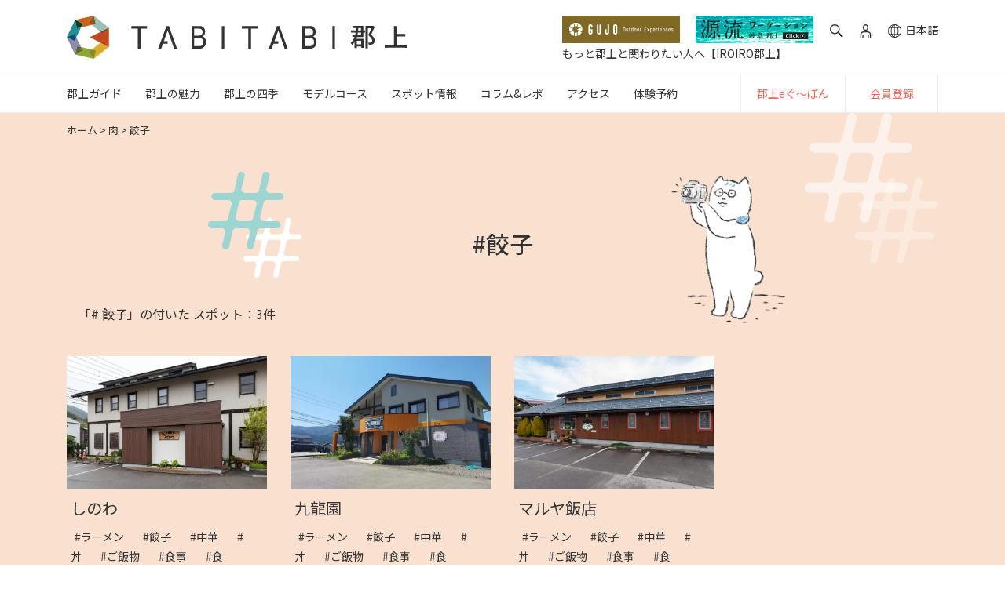

--- FILE ---
content_type: text/html; charset=UTF-8
request_url: https://tabitabigujo.com/popular_tag/%E9%A4%83%E5%AD%90/
body_size: 20708
content:
<!DOCTYPE html><html lang="ja"><head><meta charset="UTF-8"><meta http-equiv="X-UA-Compatible" content="IE=edge,chrome=1"><meta name="viewport" content="width=device-width, initial-scale=1, shrink-to-fit=no"><meta name="format-detection" content="telephone=no"><meta name="thumbnail" content="">  <script>(function(w, d, s, l, i) {
             w[l] = w[l] || [];
             w[l].push({
                 'gtm.start': new Date().getTime(),
                 event: 'gtm.js'
             });
             var f = d.getElementsByTagName(s)[0],
                 j = d.createElement(s),
                 dl = l != 'dataLayer' ? '&l=' + l : '';
             j.async = true;
             j.src =
                 'https://www.googletagmanager.com/gtm.js?id=' + i + dl;
             f.parentNode.insertBefore(j, f);
         })(window, document, 'script', 'dataLayer', 'GTM-KKLSNV8');</script> <link rel="icon" href="/wp-content/themes/tabitabigujo/assets/img/favicon/favicon.ico" sizes="any"><link rel="shortcut icon" href="/wp-content/themes/tabitabigujo/assets/img/favicon/favicon.ico" type="image/vnd.microsoft.icon"><link rel="apple-touch-icon" href="/wp-content/themes/tabitabigujo/assets/img/favicon/appletouch-icon.png" sizes="180x180"><link rel="icon" type="image/png" href="https://tabitabigujo.com/wp-content/themes/tabitabigujo/assets/img/tabitabi-favicon.png" sizes="192x192"><link rel="stylesheet" href="https://tabitabigujo.com/wp-content/cache/autoptimize/1/css/autoptimize_single_ca5d611a48b85e4589b2b635baff008e.css"><link rel="stylesheet" href="https://tabitabigujo.com/wp-content/cache/autoptimize/1/css/autoptimize_single_0131dbf1c8abe17dc464f94e41248e77.css"><link rel="stylesheet" href="https://tabitabigujo.com/wp-content/cache/autoptimize/1/css/autoptimize_single_378d395aaedbe4d3c117cf1eddecd115.css"><link rel="stylesheet" href="https://tabitabigujo.com/wp-content/themes/tabitabigujo/assets/css/hachiman_izakaya/splide-core.min.css"><link rel="alternate" href="https://tabitabigujo.com/popular_tag/%E9%A4%83%E5%AD%90/" hreflang="ja"><link rel="alternate" href="https://en.tabitabigujo.com/popular_tag/%E9%A4%83%E5%AD%90/" hreflang="en-us"><link rel="alternate" href="https://en.tabitabigujo.com/popular_tag/%E9%A4%83%E5%AD%90/" hreflang="en-gb"><link rel="alternate" href="https://en.tabitabigujo.com/popular_tag/%E9%A4%83%E5%AD%90/" hreflang="en-ca"><link rel="alternate" href="https://en.tabitabigujo.com/popular_tag/%E9%A4%83%E5%AD%90/" hreflang="zh"><link rel="alternate" href="https://en.tabitabigujo.com/popular_tag/%E9%A4%83%E5%AD%90/" hreflang="zh-Hans"><link rel="alternate" href="https://en.tabitabigujo.com/popular_tag/%E9%A4%83%E5%AD%90/" hreflang="de">  <script data-cfasync="false" data-no-defer="1" data-no-minify="1" data-no-optimize="1">var ewww_webp_supported=!1;function check_webp_feature(A,e){var w;e=void 0!==e?e:function(){},ewww_webp_supported?e(ewww_webp_supported):((w=new Image).onload=function(){ewww_webp_supported=0<w.width&&0<w.height,e&&e(ewww_webp_supported)},w.onerror=function(){e&&e(!1)},w.src="data:image/webp;base64,"+{alpha:"UklGRkoAAABXRUJQVlA4WAoAAAAQAAAAAAAAAAAAQUxQSAwAAAARBxAR/Q9ERP8DAABWUDggGAAAABQBAJ0BKgEAAQAAAP4AAA3AAP7mtQAAAA=="}[A])}check_webp_feature("alpha");</script><script data-cfasync="false" data-no-defer="1" data-no-minify="1" data-no-optimize="1">var Arrive=function(c,w){"use strict";if(c.MutationObserver&&"undefined"!=typeof HTMLElement){var r,a=0,u=(r=HTMLElement.prototype.matches||HTMLElement.prototype.webkitMatchesSelector||HTMLElement.prototype.mozMatchesSelector||HTMLElement.prototype.msMatchesSelector,{matchesSelector:function(e,t){return e instanceof HTMLElement&&r.call(e,t)},addMethod:function(e,t,r){var a=e[t];e[t]=function(){return r.length==arguments.length?r.apply(this,arguments):"function"==typeof a?a.apply(this,arguments):void 0}},callCallbacks:function(e,t){t&&t.options.onceOnly&&1==t.firedElems.length&&(e=[e[0]]);for(var r,a=0;r=e[a];a++)r&&r.callback&&r.callback.call(r.elem,r.elem);t&&t.options.onceOnly&&1==t.firedElems.length&&t.me.unbindEventWithSelectorAndCallback.call(t.target,t.selector,t.callback)},checkChildNodesRecursively:function(e,t,r,a){for(var i,n=0;i=e[n];n++)r(i,t,a)&&a.push({callback:t.callback,elem:i}),0<i.childNodes.length&&u.checkChildNodesRecursively(i.childNodes,t,r,a)},mergeArrays:function(e,t){var r,a={};for(r in e)e.hasOwnProperty(r)&&(a[r]=e[r]);for(r in t)t.hasOwnProperty(r)&&(a[r]=t[r]);return a},toElementsArray:function(e){return e=void 0!==e&&("number"!=typeof e.length||e===c)?[e]:e}}),e=(l.prototype.addEvent=function(e,t,r,a){a={target:e,selector:t,options:r,callback:a,firedElems:[]};return this._beforeAdding&&this._beforeAdding(a),this._eventsBucket.push(a),a},l.prototype.removeEvent=function(e){for(var t,r=this._eventsBucket.length-1;t=this._eventsBucket[r];r--)e(t)&&(this._beforeRemoving&&this._beforeRemoving(t),(t=this._eventsBucket.splice(r,1))&&t.length&&(t[0].callback=null))},l.prototype.beforeAdding=function(e){this._beforeAdding=e},l.prototype.beforeRemoving=function(e){this._beforeRemoving=e},l),t=function(i,n){var o=new e,l=this,s={fireOnAttributesModification:!1};return o.beforeAdding(function(t){var e=t.target;e!==c.document&&e!==c||(e=document.getElementsByTagName("html")[0]);var r=new MutationObserver(function(e){n.call(this,e,t)}),a=i(t.options);r.observe(e,a),t.observer=r,t.me=l}),o.beforeRemoving(function(e){e.observer.disconnect()}),this.bindEvent=function(e,t,r){t=u.mergeArrays(s,t);for(var a=u.toElementsArray(this),i=0;i<a.length;i++)o.addEvent(a[i],e,t,r)},this.unbindEvent=function(){var r=u.toElementsArray(this);o.removeEvent(function(e){for(var t=0;t<r.length;t++)if(this===w||e.target===r[t])return!0;return!1})},this.unbindEventWithSelectorOrCallback=function(r){var a=u.toElementsArray(this),i=r,e="function"==typeof r?function(e){for(var t=0;t<a.length;t++)if((this===w||e.target===a[t])&&e.callback===i)return!0;return!1}:function(e){for(var t=0;t<a.length;t++)if((this===w||e.target===a[t])&&e.selector===r)return!0;return!1};o.removeEvent(e)},this.unbindEventWithSelectorAndCallback=function(r,a){var i=u.toElementsArray(this);o.removeEvent(function(e){for(var t=0;t<i.length;t++)if((this===w||e.target===i[t])&&e.selector===r&&e.callback===a)return!0;return!1})},this},i=new function(){var s={fireOnAttributesModification:!1,onceOnly:!1,existing:!1};function n(e,t,r){return!(!u.matchesSelector(e,t.selector)||(e._id===w&&(e._id=a++),-1!=t.firedElems.indexOf(e._id)))&&(t.firedElems.push(e._id),!0)}var c=(i=new t(function(e){var t={attributes:!1,childList:!0,subtree:!0};return e.fireOnAttributesModification&&(t.attributes=!0),t},function(e,i){e.forEach(function(e){var t=e.addedNodes,r=e.target,a=[];null!==t&&0<t.length?u.checkChildNodesRecursively(t,i,n,a):"attributes"===e.type&&n(r,i)&&a.push({callback:i.callback,elem:r}),u.callCallbacks(a,i)})})).bindEvent;return i.bindEvent=function(e,t,r){t=void 0===r?(r=t,s):u.mergeArrays(s,t);var a=u.toElementsArray(this);if(t.existing){for(var i=[],n=0;n<a.length;n++)for(var o=a[n].querySelectorAll(e),l=0;l<o.length;l++)i.push({callback:r,elem:o[l]});if(t.onceOnly&&i.length)return r.call(i[0].elem,i[0].elem);setTimeout(u.callCallbacks,1,i)}c.call(this,e,t,r)},i},o=new function(){var a={};function i(e,t){return u.matchesSelector(e,t.selector)}var n=(o=new t(function(){return{childList:!0,subtree:!0}},function(e,r){e.forEach(function(e){var t=e.removedNodes,e=[];null!==t&&0<t.length&&u.checkChildNodesRecursively(t,r,i,e),u.callCallbacks(e,r)})})).bindEvent;return o.bindEvent=function(e,t,r){t=void 0===r?(r=t,a):u.mergeArrays(a,t),n.call(this,e,t,r)},o};d(HTMLElement.prototype),d(NodeList.prototype),d(HTMLCollection.prototype),d(HTMLDocument.prototype),d(Window.prototype);var n={};return s(i,n,"unbindAllArrive"),s(o,n,"unbindAllLeave"),n}function l(){this._eventsBucket=[],this._beforeAdding=null,this._beforeRemoving=null}function s(e,t,r){u.addMethod(t,r,e.unbindEvent),u.addMethod(t,r,e.unbindEventWithSelectorOrCallback),u.addMethod(t,r,e.unbindEventWithSelectorAndCallback)}function d(e){e.arrive=i.bindEvent,s(i,e,"unbindArrive"),e.leave=o.bindEvent,s(o,e,"unbindLeave")}}(window,void 0),ewww_webp_supported=!1;function check_webp_feature(e,t){var r;ewww_webp_supported?t(ewww_webp_supported):((r=new Image).onload=function(){ewww_webp_supported=0<r.width&&0<r.height,t(ewww_webp_supported)},r.onerror=function(){t(!1)},r.src="data:image/webp;base64,"+{alpha:"UklGRkoAAABXRUJQVlA4WAoAAAAQAAAAAAAAAAAAQUxQSAwAAAARBxAR/Q9ERP8DAABWUDggGAAAABQBAJ0BKgEAAQAAAP4AAA3AAP7mtQAAAA==",animation:"UklGRlIAAABXRUJQVlA4WAoAAAASAAAAAAAAAAAAQU5JTQYAAAD/////AABBTk1GJgAAAAAAAAAAAAAAAAAAAGQAAABWUDhMDQAAAC8AAAAQBxAREYiI/gcA"}[e])}function ewwwLoadImages(e){if(e){for(var t=document.querySelectorAll(".batch-image img, .image-wrapper a, .ngg-pro-masonry-item a, .ngg-galleria-offscreen-seo-wrapper a"),r=0,a=t.length;r<a;r++)ewwwAttr(t[r],"data-src",t[r].getAttribute("data-webp")),ewwwAttr(t[r],"data-thumbnail",t[r].getAttribute("data-webp-thumbnail"));for(var i=document.querySelectorAll("div.woocommerce-product-gallery__image"),r=0,a=i.length;r<a;r++)ewwwAttr(i[r],"data-thumb",i[r].getAttribute("data-webp-thumb"))}for(var n=document.querySelectorAll("video"),r=0,a=n.length;r<a;r++)ewwwAttr(n[r],"poster",e?n[r].getAttribute("data-poster-webp"):n[r].getAttribute("data-poster-image"));for(var o,l=document.querySelectorAll("img.ewww_webp_lazy_load"),r=0,a=l.length;r<a;r++)e&&(ewwwAttr(l[r],"data-lazy-srcset",l[r].getAttribute("data-lazy-srcset-webp")),ewwwAttr(l[r],"data-srcset",l[r].getAttribute("data-srcset-webp")),ewwwAttr(l[r],"data-lazy-src",l[r].getAttribute("data-lazy-src-webp")),ewwwAttr(l[r],"data-src",l[r].getAttribute("data-src-webp")),ewwwAttr(l[r],"data-orig-file",l[r].getAttribute("data-webp-orig-file")),ewwwAttr(l[r],"data-medium-file",l[r].getAttribute("data-webp-medium-file")),ewwwAttr(l[r],"data-large-file",l[r].getAttribute("data-webp-large-file")),null!=(o=l[r].getAttribute("srcset"))&&!1!==o&&o.includes("R0lGOD")&&ewwwAttr(l[r],"src",l[r].getAttribute("data-lazy-src-webp"))),l[r].className=l[r].className.replace(/\bewww_webp_lazy_load\b/,"");for(var s=document.querySelectorAll(".ewww_webp"),r=0,a=s.length;r<a;r++)e?(ewwwAttr(s[r],"srcset",s[r].getAttribute("data-srcset-webp")),ewwwAttr(s[r],"src",s[r].getAttribute("data-src-webp")),ewwwAttr(s[r],"data-orig-file",s[r].getAttribute("data-webp-orig-file")),ewwwAttr(s[r],"data-medium-file",s[r].getAttribute("data-webp-medium-file")),ewwwAttr(s[r],"data-large-file",s[r].getAttribute("data-webp-large-file")),ewwwAttr(s[r],"data-large_image",s[r].getAttribute("data-webp-large_image")),ewwwAttr(s[r],"data-src",s[r].getAttribute("data-webp-src"))):(ewwwAttr(s[r],"srcset",s[r].getAttribute("data-srcset-img")),ewwwAttr(s[r],"src",s[r].getAttribute("data-src-img"))),s[r].className=s[r].className.replace(/\bewww_webp\b/,"ewww_webp_loaded");window.jQuery&&jQuery.fn.isotope&&jQuery.fn.imagesLoaded&&(jQuery(".fusion-posts-container-infinite").imagesLoaded(function(){jQuery(".fusion-posts-container-infinite").hasClass("isotope")&&jQuery(".fusion-posts-container-infinite").isotope()}),jQuery(".fusion-portfolio:not(.fusion-recent-works) .fusion-portfolio-wrapper").imagesLoaded(function(){jQuery(".fusion-portfolio:not(.fusion-recent-works) .fusion-portfolio-wrapper").isotope()}))}function ewwwWebPInit(e){ewwwLoadImages(e),ewwwNggLoadGalleries(e),document.arrive(".ewww_webp",function(){ewwwLoadImages(e)}),document.arrive(".ewww_webp_lazy_load",function(){ewwwLoadImages(e)}),document.arrive("videos",function(){ewwwLoadImages(e)}),"loading"==document.readyState?document.addEventListener("DOMContentLoaded",ewwwJSONParserInit):("undefined"!=typeof galleries&&ewwwNggParseGalleries(e),ewwwWooParseVariations(e))}function ewwwAttr(e,t,r){null!=r&&!1!==r&&e.setAttribute(t,r)}function ewwwJSONParserInit(){"undefined"!=typeof galleries&&check_webp_feature("alpha",ewwwNggParseGalleries),check_webp_feature("alpha",ewwwWooParseVariations)}function ewwwWooParseVariations(e){if(e)for(var t=document.querySelectorAll("form.variations_form"),r=0,a=t.length;r<a;r++){var i=t[r].getAttribute("data-product_variations"),n=!1;try{for(var o in i=JSON.parse(i))void 0!==i[o]&&void 0!==i[o].image&&(void 0!==i[o].image.src_webp&&(i[o].image.src=i[o].image.src_webp,n=!0),void 0!==i[o].image.srcset_webp&&(i[o].image.srcset=i[o].image.srcset_webp,n=!0),void 0!==i[o].image.full_src_webp&&(i[o].image.full_src=i[o].image.full_src_webp,n=!0),void 0!==i[o].image.gallery_thumbnail_src_webp&&(i[o].image.gallery_thumbnail_src=i[o].image.gallery_thumbnail_src_webp,n=!0),void 0!==i[o].image.thumb_src_webp&&(i[o].image.thumb_src=i[o].image.thumb_src_webp,n=!0));n&&ewwwAttr(t[r],"data-product_variations",JSON.stringify(i))}catch(e){}}}function ewwwNggParseGalleries(e){if(e)for(var t in galleries){var r=galleries[t];galleries[t].images_list=ewwwNggParseImageList(r.images_list)}}function ewwwNggLoadGalleries(e){e&&document.addEventListener("ngg.galleria.themeadded",function(e,t){window.ngg_galleria._create_backup=window.ngg_galleria.create,window.ngg_galleria.create=function(e,t){var r=$(e).data("id");return galleries["gallery_"+r].images_list=ewwwNggParseImageList(galleries["gallery_"+r].images_list),window.ngg_galleria._create_backup(e,t)}})}function ewwwNggParseImageList(e){for(var t in e){var r=e[t];if(void 0!==r["image-webp"]&&(e[t].image=r["image-webp"],delete e[t]["image-webp"]),void 0!==r["thumb-webp"]&&(e[t].thumb=r["thumb-webp"],delete e[t]["thumb-webp"]),void 0!==r.full_image_webp&&(e[t].full_image=r.full_image_webp,delete e[t].full_image_webp),void 0!==r.srcsets)for(var a in r.srcsets)nggSrcset=r.srcsets[a],void 0!==r.srcsets[a+"-webp"]&&(e[t].srcsets[a]=r.srcsets[a+"-webp"],delete e[t].srcsets[a+"-webp"]);if(void 0!==r.full_srcsets)for(var i in r.full_srcsets)nggFSrcset=r.full_srcsets[i],void 0!==r.full_srcsets[i+"-webp"]&&(e[t].full_srcsets[i]=r.full_srcsets[i+"-webp"],delete e[t].full_srcsets[i+"-webp"])}return e}check_webp_feature("alpha",ewwwWebPInit);</script><meta name='robots' content='index, follow, max-image-preview:large, max-snippet:-1, max-video-preview:-1' /> <script>var ajaxurl = 'https://tabitabigujo.com/wp-admin/admin-ajax.php';</script> <title>餃子 アーカイブ | 【TABITABI郡上】</title><meta property="og:locale" content="ja_JP" /><meta property="og:type" content="article" /><meta property="og:title" content="餃子 アーカイブ | 【TABITABI郡上】" /><meta property="og:url" content="https://tabitabigujo.com/popular_tag/餃子/" /><meta property="og:site_name" content="【TABITABI郡上】" /><meta property="og:image" content="https://cdn.tabitabigujo.com/2020/10/eb7f53da-tabitabi_ogpimg.jpg" /><meta property="og:image:width" content="2400" /><meta property="og:image:height" content="1260" /><meta property="og:image:type" content="image/jpeg" /><meta name="twitter:card" content="summary_large_image" /><meta name="twitter:site" content="@tabitabi_gujo" /> <script type="application/ld+json" class="yoast-schema-graph">{"@context":"https://schema.org","@graph":[{"@type":"CollectionPage","@id":"https://tabitabigujo.com/popular_tag/%e9%a4%83%e5%ad%90/","url":"https://tabitabigujo.com/popular_tag/%e9%a4%83%e5%ad%90/","name":"餃子 アーカイブ | 【TABITABI郡上】","isPartOf":{"@id":"https://tabitabigujo.com/#website"},"breadcrumb":{"@id":"https://tabitabigujo.com/popular_tag/%e9%a4%83%e5%ad%90/#breadcrumb"},"inLanguage":"ja"},{"@type":"BreadcrumbList","@id":"https://tabitabigujo.com/popular_tag/%e9%a4%83%e5%ad%90/#breadcrumb","itemListElement":[{"@type":"ListItem","position":1,"name":"ホーム","item":"https://tabitabigujo.com/"},{"@type":"ListItem","position":2,"name":"肉","item":"https://tabitabigujo.com/popular_tag/%e8%82%89/"},{"@type":"ListItem","position":3,"name":"餃子"}]},{"@type":"WebSite","@id":"https://tabitabigujo.com/#website","url":"https://tabitabigujo.com/","name":"【TABITABI郡上】","description":"【公式】岐阜県郡上市の魅力が満載！日本三大民謡踊りの「郡上おどり」、西日本最大級のスキーリゾート「高鷲マウンテンズ」、登山(トレッキング)の名峰「大日ヶ岳」、郡上八幡城、阿弥陀ヶ滝、道の駅、古い町並み散策、明宝ハム、和良鮎など郡上市の7つの街（八幡、大和、白鳥、高鷲、美並、明宝、和良）を詳しくご紹介しております！。","publisher":{"@id":"https://tabitabigujo.com/#organization"},"potentialAction":[{"@type":"SearchAction","target":{"@type":"EntryPoint","urlTemplate":"https://tabitabigujo.com/?s={search_term_string}"},"query-input":"required name=search_term_string"}],"inLanguage":"ja"},{"@type":"Organization","@id":"https://tabitabigujo.com/#organization","name":"TABITABI郡上","url":"https://tabitabigujo.com/","logo":{"@type":"ImageObject","inLanguage":"ja","@id":"https://tabitabigujo.com/#/schema/logo/image/","url":"https://cdn.tabitabigujo.com/2020/10/0a588425-tabitabigujo_logo.png","contentUrl":"https://cdn.tabitabigujo.com/2020/10/0a588425-tabitabigujo_logo.png","width":848,"height":811,"caption":"TABITABI郡上"},"image":{"@id":"https://tabitabigujo.com/#/schema/logo/image/"},"sameAs":["https://www.facebook.com/tabitabi.gujo","https://twitter.com/tabitabi_gujo","https://www.instagram.com/tabitabi_gujo/","https://www.youtube.com/channel/UCb8b_-r7cU9t71mSixD25Tg"]}]}</script> <link rel='dns-prefetch' href='//fonts.googleapis.com' /><link rel="alternate" type="application/rss+xml" title="【TABITABI郡上】 &raquo; 餃子 その他のタグ のフィード" href="https://tabitabigujo.com/popular_tag/%e9%a4%83%e5%ad%90/feed/" /><link rel='stylesheet' id='wp-block-library-css' href='https://tabitabigujo.com/wp-includes/css/dist/block-library/style.min.css' type='text/css' media='all' /><style id='safe-svg-svg-icon-style-inline-css' type='text/css'>.safe-svg-cover{text-align:center}.safe-svg-cover .safe-svg-inside{display:inline-block;max-width:100%}.safe-svg-cover svg{height:100%;max-height:100%;max-width:100%;width:100%}</style><link rel='stylesheet' id='classic-theme-styles-css' href='https://tabitabigujo.com/wp-includes/css/classic-themes.min.css' type='text/css' media='all' /><style id='global-styles-inline-css' type='text/css'>body{--wp--preset--color--black: #000000;--wp--preset--color--cyan-bluish-gray: #abb8c3;--wp--preset--color--white: #ffffff;--wp--preset--color--pale-pink: #f78da7;--wp--preset--color--vivid-red: #cf2e2e;--wp--preset--color--luminous-vivid-orange: #ff6900;--wp--preset--color--luminous-vivid-amber: #fcb900;--wp--preset--color--light-green-cyan: #7bdcb5;--wp--preset--color--vivid-green-cyan: #00d084;--wp--preset--color--pale-cyan-blue: #8ed1fc;--wp--preset--color--vivid-cyan-blue: #0693e3;--wp--preset--color--vivid-purple: #9b51e0;--wp--preset--gradient--vivid-cyan-blue-to-vivid-purple: linear-gradient(135deg,rgba(6,147,227,1) 0%,rgb(155,81,224) 100%);--wp--preset--gradient--light-green-cyan-to-vivid-green-cyan: linear-gradient(135deg,rgb(122,220,180) 0%,rgb(0,208,130) 100%);--wp--preset--gradient--luminous-vivid-amber-to-luminous-vivid-orange: linear-gradient(135deg,rgba(252,185,0,1) 0%,rgba(255,105,0,1) 100%);--wp--preset--gradient--luminous-vivid-orange-to-vivid-red: linear-gradient(135deg,rgba(255,105,0,1) 0%,rgb(207,46,46) 100%);--wp--preset--gradient--very-light-gray-to-cyan-bluish-gray: linear-gradient(135deg,rgb(238,238,238) 0%,rgb(169,184,195) 100%);--wp--preset--gradient--cool-to-warm-spectrum: linear-gradient(135deg,rgb(74,234,220) 0%,rgb(151,120,209) 20%,rgb(207,42,186) 40%,rgb(238,44,130) 60%,rgb(251,105,98) 80%,rgb(254,248,76) 100%);--wp--preset--gradient--blush-light-purple: linear-gradient(135deg,rgb(255,206,236) 0%,rgb(152,150,240) 100%);--wp--preset--gradient--blush-bordeaux: linear-gradient(135deg,rgb(254,205,165) 0%,rgb(254,45,45) 50%,rgb(107,0,62) 100%);--wp--preset--gradient--luminous-dusk: linear-gradient(135deg,rgb(255,203,112) 0%,rgb(199,81,192) 50%,rgb(65,88,208) 100%);--wp--preset--gradient--pale-ocean: linear-gradient(135deg,rgb(255,245,203) 0%,rgb(182,227,212) 50%,rgb(51,167,181) 100%);--wp--preset--gradient--electric-grass: linear-gradient(135deg,rgb(202,248,128) 0%,rgb(113,206,126) 100%);--wp--preset--gradient--midnight: linear-gradient(135deg,rgb(2,3,129) 0%,rgb(40,116,252) 100%);--wp--preset--duotone--dark-grayscale: url('#wp-duotone-dark-grayscale');--wp--preset--duotone--grayscale: url('#wp-duotone-grayscale');--wp--preset--duotone--purple-yellow: url('#wp-duotone-purple-yellow');--wp--preset--duotone--blue-red: url('#wp-duotone-blue-red');--wp--preset--duotone--midnight: url('#wp-duotone-midnight');--wp--preset--duotone--magenta-yellow: url('#wp-duotone-magenta-yellow');--wp--preset--duotone--purple-green: url('#wp-duotone-purple-green');--wp--preset--duotone--blue-orange: url('#wp-duotone-blue-orange');--wp--preset--font-size--small: 13px;--wp--preset--font-size--medium: 20px;--wp--preset--font-size--large: 36px;--wp--preset--font-size--x-large: 42px;--wp--preset--spacing--20: 0.44rem;--wp--preset--spacing--30: 0.67rem;--wp--preset--spacing--40: 1rem;--wp--preset--spacing--50: 1.5rem;--wp--preset--spacing--60: 2.25rem;--wp--preset--spacing--70: 3.38rem;--wp--preset--spacing--80: 5.06rem;--wp--preset--shadow--natural: 6px 6px 9px rgba(0, 0, 0, 0.2);--wp--preset--shadow--deep: 12px 12px 50px rgba(0, 0, 0, 0.4);--wp--preset--shadow--sharp: 6px 6px 0px rgba(0, 0, 0, 0.2);--wp--preset--shadow--outlined: 6px 6px 0px -3px rgba(255, 255, 255, 1), 6px 6px rgba(0, 0, 0, 1);--wp--preset--shadow--crisp: 6px 6px 0px rgba(0, 0, 0, 1);}:where(.is-layout-flex){gap: 0.5em;}body .is-layout-flow > .alignleft{float: left;margin-inline-start: 0;margin-inline-end: 2em;}body .is-layout-flow > .alignright{float: right;margin-inline-start: 2em;margin-inline-end: 0;}body .is-layout-flow > .aligncenter{margin-left: auto !important;margin-right: auto !important;}body .is-layout-constrained > .alignleft{float: left;margin-inline-start: 0;margin-inline-end: 2em;}body .is-layout-constrained > .alignright{float: right;margin-inline-start: 2em;margin-inline-end: 0;}body .is-layout-constrained > .aligncenter{margin-left: auto !important;margin-right: auto !important;}body .is-layout-constrained > :where(:not(.alignleft):not(.alignright):not(.alignfull)){max-width: var(--wp--style--global--content-size);margin-left: auto !important;margin-right: auto !important;}body .is-layout-constrained > .alignwide{max-width: var(--wp--style--global--wide-size);}body .is-layout-flex{display: flex;}body .is-layout-flex{flex-wrap: wrap;align-items: center;}body .is-layout-flex > *{margin: 0;}:where(.wp-block-columns.is-layout-flex){gap: 2em;}.has-black-color{color: var(--wp--preset--color--black) !important;}.has-cyan-bluish-gray-color{color: var(--wp--preset--color--cyan-bluish-gray) !important;}.has-white-color{color: var(--wp--preset--color--white) !important;}.has-pale-pink-color{color: var(--wp--preset--color--pale-pink) !important;}.has-vivid-red-color{color: var(--wp--preset--color--vivid-red) !important;}.has-luminous-vivid-orange-color{color: var(--wp--preset--color--luminous-vivid-orange) !important;}.has-luminous-vivid-amber-color{color: var(--wp--preset--color--luminous-vivid-amber) !important;}.has-light-green-cyan-color{color: var(--wp--preset--color--light-green-cyan) !important;}.has-vivid-green-cyan-color{color: var(--wp--preset--color--vivid-green-cyan) !important;}.has-pale-cyan-blue-color{color: var(--wp--preset--color--pale-cyan-blue) !important;}.has-vivid-cyan-blue-color{color: var(--wp--preset--color--vivid-cyan-blue) !important;}.has-vivid-purple-color{color: var(--wp--preset--color--vivid-purple) !important;}.has-black-background-color{background-color: var(--wp--preset--color--black) !important;}.has-cyan-bluish-gray-background-color{background-color: var(--wp--preset--color--cyan-bluish-gray) !important;}.has-white-background-color{background-color: var(--wp--preset--color--white) !important;}.has-pale-pink-background-color{background-color: var(--wp--preset--color--pale-pink) !important;}.has-vivid-red-background-color{background-color: var(--wp--preset--color--vivid-red) !important;}.has-luminous-vivid-orange-background-color{background-color: var(--wp--preset--color--luminous-vivid-orange) !important;}.has-luminous-vivid-amber-background-color{background-color: var(--wp--preset--color--luminous-vivid-amber) !important;}.has-light-green-cyan-background-color{background-color: var(--wp--preset--color--light-green-cyan) !important;}.has-vivid-green-cyan-background-color{background-color: var(--wp--preset--color--vivid-green-cyan) !important;}.has-pale-cyan-blue-background-color{background-color: var(--wp--preset--color--pale-cyan-blue) !important;}.has-vivid-cyan-blue-background-color{background-color: var(--wp--preset--color--vivid-cyan-blue) !important;}.has-vivid-purple-background-color{background-color: var(--wp--preset--color--vivid-purple) !important;}.has-black-border-color{border-color: var(--wp--preset--color--black) !important;}.has-cyan-bluish-gray-border-color{border-color: var(--wp--preset--color--cyan-bluish-gray) !important;}.has-white-border-color{border-color: var(--wp--preset--color--white) !important;}.has-pale-pink-border-color{border-color: var(--wp--preset--color--pale-pink) !important;}.has-vivid-red-border-color{border-color: var(--wp--preset--color--vivid-red) !important;}.has-luminous-vivid-orange-border-color{border-color: var(--wp--preset--color--luminous-vivid-orange) !important;}.has-luminous-vivid-amber-border-color{border-color: var(--wp--preset--color--luminous-vivid-amber) !important;}.has-light-green-cyan-border-color{border-color: var(--wp--preset--color--light-green-cyan) !important;}.has-vivid-green-cyan-border-color{border-color: var(--wp--preset--color--vivid-green-cyan) !important;}.has-pale-cyan-blue-border-color{border-color: var(--wp--preset--color--pale-cyan-blue) !important;}.has-vivid-cyan-blue-border-color{border-color: var(--wp--preset--color--vivid-cyan-blue) !important;}.has-vivid-purple-border-color{border-color: var(--wp--preset--color--vivid-purple) !important;}.has-vivid-cyan-blue-to-vivid-purple-gradient-background{background: var(--wp--preset--gradient--vivid-cyan-blue-to-vivid-purple) !important;}.has-light-green-cyan-to-vivid-green-cyan-gradient-background{background: var(--wp--preset--gradient--light-green-cyan-to-vivid-green-cyan) !important;}.has-luminous-vivid-amber-to-luminous-vivid-orange-gradient-background{background: var(--wp--preset--gradient--luminous-vivid-amber-to-luminous-vivid-orange) !important;}.has-luminous-vivid-orange-to-vivid-red-gradient-background{background: var(--wp--preset--gradient--luminous-vivid-orange-to-vivid-red) !important;}.has-very-light-gray-to-cyan-bluish-gray-gradient-background{background: var(--wp--preset--gradient--very-light-gray-to-cyan-bluish-gray) !important;}.has-cool-to-warm-spectrum-gradient-background{background: var(--wp--preset--gradient--cool-to-warm-spectrum) !important;}.has-blush-light-purple-gradient-background{background: var(--wp--preset--gradient--blush-light-purple) !important;}.has-blush-bordeaux-gradient-background{background: var(--wp--preset--gradient--blush-bordeaux) !important;}.has-luminous-dusk-gradient-background{background: var(--wp--preset--gradient--luminous-dusk) !important;}.has-pale-ocean-gradient-background{background: var(--wp--preset--gradient--pale-ocean) !important;}.has-electric-grass-gradient-background{background: var(--wp--preset--gradient--electric-grass) !important;}.has-midnight-gradient-background{background: var(--wp--preset--gradient--midnight) !important;}.has-small-font-size{font-size: var(--wp--preset--font-size--small) !important;}.has-medium-font-size{font-size: var(--wp--preset--font-size--medium) !important;}.has-large-font-size{font-size: var(--wp--preset--font-size--large) !important;}.has-x-large-font-size{font-size: var(--wp--preset--font-size--x-large) !important;}
.wp-block-navigation a:where(:not(.wp-element-button)){color: inherit;}
:where(.wp-block-columns.is-layout-flex){gap: 2em;}
.wp-block-pullquote{font-size: 1.5em;line-height: 1.6;}</style><link rel='stylesheet' id='wp-ulike-css' href='https://tabitabigujo.com/wp-content/plugins/wp-ulike/assets/css/wp-ulike.min.css?ver=4.7.0' type='text/css' media='all' /><link rel='stylesheet' id='update_2024-css' href='https://tabitabigujo.com/wp-content/cache/autoptimize/1/css/autoptimize_single_0131dbf1c8abe17dc464f94e41248e77.css' type='text/css' media='all' /><link rel='stylesheet' id='izakaya_2024-css' href='https://tabitabigujo.com/wp-content/cache/autoptimize/1/css/autoptimize_single_378d395aaedbe4d3c117cf1eddecd115.css' type='text/css' media='all' /><link rel='stylesheet' id='splide_2024-css' href='https://tabitabigujo.com/wp-content/themes/tabitabigujo/assets/css/hachiman_izakaya/splide-core.min.css' type='text/css' media='all' /><link rel='stylesheet' id='bs_css_01-css' href='https://tabitabigujo.com/wp-content/themes/tabitabigujo/assets/css/bootstrap.min.css' type='text/css' media='all' /><link rel='stylesheet' id='bs_css_02-css' href='https://tabitabigujo.com/wp-content/cache/autoptimize/1/css/autoptimize_single_8fc50524f6f7de3f0da759d3f0ff42d5.css' type='text/css' media='all' /><link rel='stylesheet' id='bs_css_03-css' href='https://tabitabigujo.com/wp-content/cache/autoptimize/1/css/autoptimize_single_934628c43853acf8f1648906c35e15c0.css' type='text/css' media='all' /><link rel='stylesheet' id='bs_css_04-css' href='https://tabitabigujo.com/wp-content/cache/autoptimize/1/css/autoptimize_single_6b1be4d5c7a9f660c7563ad1b4de0628.css' type='text/css' media='all' /><link rel='stylesheet' id='bs_css_05-css' href='https://tabitabigujo.com/wp-content/cache/autoptimize/1/css/autoptimize_single_bacae116ad096527ab5797d0dc8bc02a.css' type='text/css' media='all' /><link rel='stylesheet' id='bs_css_06-css' href='https://tabitabigujo.com/wp-content/themes/tabitabigujo/assets/css/hamburgers.min.css' type='text/css' media='all' /><link rel='stylesheet' id='bs_css_07-css' href='https://tabitabigujo.com/wp-content/cache/autoptimize/1/css/autoptimize_single_a0155d89a2d8d57edd06420feb46f6f1.css' type='text/css' media='all' /><link rel='stylesheet' id='bs_css_08-css' href='https://tabitabigujo.com/wp-content/cache/autoptimize/1/css/autoptimize_single_80a16036b0b86477506680134eec739b.css' type='text/css' media='all' /><link rel='stylesheet' id='googleFontsans-css' href='https://fonts.googleapis.com/css?family=Noto+Sans+JP:400,500,600,700,900&#038;display=swap&#038;subset=japanese' type='text/css' media='all' /><link rel='stylesheet' id='googleFontserif-css' href='https://fonts.googleapis.com/css?family=Noto+Serif+JP:600,700,900&#038;display=swap&#038;subset=japanese' type='text/css' media='all' /><link rel='stylesheet' id='slick_css_01-css' href='https://tabitabigujo.com/wp-content/cache/autoptimize/1/css/autoptimize_single_f38b2db10e01b1572732a3191d538707.css' type='text/css' media='all' /><link rel='stylesheet' id='slick_css_02-css' href='https://tabitabigujo.com/wp-content/cache/autoptimize/1/css/autoptimize_single_f9faba678c4d6dcfdde69e5b11b37a2e.css' type='text/css' media='all' /><link rel='stylesheet' id='custom_css-css' href='https://tabitabigujo.com/wp-content/themes/tabitabigujo/assets/css/custom.min.css?ver=20260130032503' type='text/css' media='all' /><link rel='stylesheet' id='bs_css_10-css' href='https://tabitabigujo.com/wp-content/cache/autoptimize/1/css/autoptimize_single_c9202a5d24dd3372cc99f1542373157b.css' type='text/css' media='all' /><link rel='stylesheet' id='bs_css_10_1-css' href='https://tabitabigujo.com/wp-content/themes/tabitabigujo/assets/vendor/icon-awesome/css/font-awesome.min.css' type='text/css' media='all' /><link rel='stylesheet' id='bs_css_11-css' href='https://tabitabigujo.com/wp-content/cache/autoptimize/1/css/autoptimize_single_8fc8d069e0830dc0a4dbcfa9180212dc.css' type='text/css' media='all' /><link rel='stylesheet' id='bs_css_12-css' href='https://tabitabigujo.com/wp-content/cache/autoptimize/1/css/autoptimize_single_80a16036b0b86477506680134eec739b.css' type='text/css' media='all' /><link rel='stylesheet' id='bs_css_13-css' href='https://tabitabigujo.com/wp-content/cache/autoptimize/1/css/autoptimize_single_cbbb983429c92caabda2000c35398e8a.css' type='text/css' media='all' /><link rel='stylesheet' id='bs_css_14-css' href='https://tabitabigujo.com/wp-content/themes/tabitabigujo/assets/vendor/cubeportfolio-full/cubeportfolio/css/cubeportfolio.min.css' type='text/css' media='all' /><link rel='stylesheet' id='modal_css_1-css' href='https://tabitabigujo.com/wp-content/cache/autoptimize/1/css/autoptimize_single_9334300b202b45732624f72933c21d68.css' type='text/css' media='all' /><link rel='stylesheet' id='modal_css_2-css' href='https://tabitabigujo.com/wp-content/themes/tabitabigujo/assets/vendor/custombox/custombox.min.css' type='text/css' media='all' /><link rel='stylesheet' id='wp-members-css' href='https://tabitabigujo.com/wp-content/plugins/wp-members/assets/css/forms/generic-no-float.min.css?ver=3.4.9.5' type='text/css' media='all' /><link rel='stylesheet' id='simple-favorites-css' href='https://tabitabigujo.com/wp-content/cache/autoptimize/1/css/autoptimize_single_223005bf4fec8b3d40947cc804ab5b0d.css?ver=2.3.4' type='text/css' media='all' /> <script type='text/javascript' src='https://tabitabigujo.com/wp-content/themes/tabitabigujo/assets/vendor/jquery.min.js' id='js-jquery-js'></script> <script type='text/javascript' src='https://tabitabigujo.com/wp-content/themes/tabitabigujo/assets/vendor/jquery-migrate.min.js' id='js-jquery-02-js'></script> <script type='text/javascript' src='https://tabitabigujo.com/wp-content/themes/tabitabigujo/assets/vendor/popper.min.js' id='bs_js_01-js'></script> <link rel="https://api.w.org/" href="https://tabitabigujo.com/wp-json/" /><link rel="alternate" hreflang="x-default" href="https://tabitabigujo.com/popular_tag/%e9%a4%83%e5%ad%90/" title="ja" /> <script>var ajaxUrl = 'https://tabitabigujo.com/wp-admin/admin-ajax.php';</script> <script type="application/ld+json">{
             "@context": "http://schema.org",
             "@type": "WebSite",
             "name": "TABITABI郡上",
             "url": "https://tabitabigujo.com/"
         }</script>  <script type="text/javascript" language="javascript">var vc_pid = "888244999";</script> <script type="text/javascript" src="//aml.valuecommerce.com/vcdal.js" async></script> </head><body > <noscript><iframe src="https://www.googletagmanager.com/ns.html?id=GTM-KKLSNV8" height="0" width="0" style="display:none;visibility:hidden"></iframe></noscript>  <script>if (navigator.userAgent.indexOf('Windows') > 0) {
             var body = document.getElementsByTagName('body')[0];
             body.classList.add('win');
         }</script> <header id="js-header" class="u-header u-header--static u-header--show-hide u-header--change-appearance c-header__wrapper"  data-header-fix-moment="300" data-header-fix-effect="slide"><div class="container c-header__up-wrap c-header__staticNone"> <a href="/" class=""> <img src="/wp-content/themes/tabitabigujo/assets/img/header/header__logo.svg" class="c-header__logo u-h100per" alt="TABITABI郡上ロゴ"> </a><div class="c-header__up-wrap__right"><div class="c-dropdown"><dl class=""><dt class="c-header__login l-lgOnly"> <a href="/outdoor/" class="c-header__attention" class="header_goebanner" style="width: 150px;"> <picture> <source type="image/webp" srcset="https://storage.googleapis.com/cdn.tabitabigujo.com/img/header/header__goebanner-pc.webp"> <img src="https://storage.googleapis.com/cdn.tabitabigujo.com/img/header/header__goebanner-pc.jpg" alt="Gujo Outdoor experiences"> </picture> </a></dt></dl><div class="gujo_home_sliderArea container-fluid l-lgOnly mr-4" style="width: 150px; height: 35px;"><div class="gujo_home_slider_thumb_header slick-slider"> <a href="/e-goupon/" class="gujo_home_slider_main_pic c-header__attention slick-slide"> <img src="https://storage.googleapis.com/cdn.tabitabigujo.com/img/header/goupon_banner3.jpg" class=""> </a> <a href="https://genryu-workation.com/" target="_blank" class="gujo_home_slider_main_pic c-header__attention slick-slide"> <img src="https://storage.googleapis.com/cdn.tabitabigujo.com/img/header/header__workbanner-pc.jpg" class=""> </a> <a href="/search-stay/" class="gujo_home_slider_main_pic c-header__attention slick-slide"> <img src="https://storage.googleapis.com/cdn.tabitabigujo.com/img/header/header__tabikurabanner-pc.jpg" class=""> </a></div></div><style>.c-header__attention img {
            transition: .3s;
          }

          .c-header__attention img:hover {
            opacity: .8;
          }</style><dl class="l-mdOnly mt-2"><dt class="c-header__login c-header__loginSpicon"> <a href="#modal-search" id="click-search" data-modal-target="#modal-search" data-modal-effect="blur"> <svg> <use xlink:href="#header-search"></use> </svg> </a></dt></dl><dl class="mt-0 mt-lg-2"><dt class="c-header__login c-header__loginSpicon2"> <a href="https://mypage.tabitabigujo.com/" target="_blank"> <svg> <use xlink:href="#header-login"></use> </svg><p class="l-u_lgOnly">ログイン</p> </a></dt></dl><dl class="c-dropdown__item l-lgOnly mt-2"><dt class="c-dropdown__current c-dropdown__current-font"> <svg> <use xlink:href="#header-language"></use> </svg>日本語</dt><dd class="c-dropdown__list"><ul class="c-dropdown__list-warp"><li class="active"><a href="/">日本語</a></li><li><a href="https://en.tabitabigujo.com/">English</a></li></ul></dd></dl> <button class="navbar-toggler navbar-toggler-right btn c-header__humBtn-trg l-u_lgOnly" type="button" aria-label="Toggle navigation" aria-expanded="false" aria-controls="navBar" data-toggle="collapse" data-target="#navBar"> <span class="hamburger hamburger--slider c-header__humBtn"> <span class="hamburger-box"> <span class="hamburger-inner c-header__humBtn c-header__humLine"></span> </span> </span> </button></div><p class="c-header__up-wrap__right__text-link l-lgOnly"><a href="/iroiro-gujo/">もっと郡上と関わりたい人へ【IROIRO郡上】</a></p></div></div><div class="c-header__g-nav-wrapper"><div class="u-header__section u-header__section--light c-header__innerSp"><nav class="js-mega-menu navbar navbar-expand-lg c-header__g-nav"><div class="container c-header__container-fix"><div class="row l-u_lgOnly"><div class="col-12"><div class="c-dropdown"><dl class="c-dropdown__item l-u_lgOnly l-mgt25"><dt class="c-dropdown__current c-dropdown__current-font c-header__spLangWrap"><p class="c-header__spLang"> <svg> <use xlink:href="#header-language"></use> </svg>日本語</p><dd class="c-dropdown__list l-mgt25"><ul class="c-dropdown__list-warp"><li class="active"> <a href="/">日本語</a></li><li> <a href="https://en.tabitabigujo.com/">English</a></li></ul></dd></dl></div></div><div class="col-12 c-header__sp-topCont l-mgb15 l-mgt0_30"><form id="search-header" method="get" action="/search/" role="search" name="search-header" class="search-form-result a l-u_mdOnly c-search__form"> <input type="text" value="" name="wd" class="c-search__input" placeholder="キーワードを入れてください。" autocomplete="off"><div> <svg> <use xlink:href="#header-search"></use> </svg></div></form><div id="modal-search" class="modal-search c-modalB g-overflow-y-auto l-mdOnly c-header__modal"><div class=""><div class="c-modalB__ttl"><p>キーワードから検索</p></div><form id="search-header" method="get" action="/search/" role="search" name="search-header" class="search-form-result a c-modalB__formWrap"><div class="c-modalB__formWrap-input"> <input type="text" value="" name="wd" class="" placeholder="キーワードを入れてください。" autocomplete="off"> <button type="submit" class="c-modalB__formBtn"> <svg> <use xlink:href="#header-search"></use> </svg> </button></div></form><div class="c-modalB__searchWord l-mgb35_15"><p class="c-modalB__searchWord-ttl">よく検索されるキーワード</p><ul><li><a href="/search/?wd=八幡">八幡</a></li><li><a href="/search/?wd=大和">大和</a></li><li><a href="/search/?wd=白鳥">白鳥</a></li><li><a href="/search/?wd=高鷲">高鷲</a></li><li><a href="/search/?wd=明宝">明宝</a></li><li><a href="/search/?wd=美並">美並</a></li><li><a href="/search/?wd=和良">和良</a></li><li><a href="/search/?wd=食べる">食べる</a></li><li><a href="/search/?wd=買う">買う</a></li><li><a href="/search/?wd=観る">観る</a></li><li><a href="/search/?wd=遊ぶ">遊ぶ</a></li><li><a href="/search/?wd=芸能・工芸">芸能・工芸</a></li><li><a href="/search/?wd=歴史">歴史</a></li><li><a href="/search/?wd=泊まる">泊まる</a></li><li><a href="/search/?wd=住む・働く">住む・働く</a></li></ul></div><div class="c-modalB__searchWord c-modalB__search-tag"><p class="c-modalB__searchWord-ttl">話題のタグ <a href="/popular-tag/" class="c-search__listtag">[ 一覧 ]</a></p><ul><li><a href="https://tabitabigujo.com/popular_tag/%e5%96%ab%e8%8c%b6%e5%ba%97"># 喫茶店</a></li><li><a href="https://tabitabigujo.com/popular_tag/%e3%82%ab%e3%83%95%e3%82%a7"># カフェ</a></li><li><a href="https://tabitabigujo.com/popular_tag/%e3%81%a0%e3%82%93%e3%81%94"># だんご</a></li><li><a href="https://tabitabigujo.com/popular_tag/%e8%82%89%e6%a1%82%e7%8e%89"># 肉桂玉</a></li><li><a href="https://tabitabigujo.com/popular_tag/%e3%81%9d%e3%81%b0"># そば</a></li><li><a href="https://tabitabigujo.com/popular_tag/%e3%83%a9%e3%83%bc%e3%83%a1%e3%83%b3"># ラーメン</a></li><li><a href="https://tabitabigujo.com/popular_tag/%e5%b1%85%e9%85%92%e5%b1%8b-%e9%85%92"># 居酒屋 酒</a></li><li><a href="https://tabitabigujo.com/popular_tag/%e5%a5%a5%e7%be%8e%e6%bf%83%e3%82%ab%e3%83%ac%e3%83%bc"># 奥美濃カレー</a></li><li><a href="https://tabitabigujo.com/popular_tag/%e5%9c%b0%e3%81%bf%e3%81%9d"># 地みそ</a></li><li><a href="https://tabitabigujo.com/popular_tag/%e3%82%b1%e3%83%81%e3%83%a3%e3%83%83%e3%83%97"># ケチャップ</a></li><li><a href="https://tabitabigujo.com/popular_tag/%e3%81%9b%e3%81%9b%e3%82%89%e3%81%8e%e8%a1%97%e9%81%93"># せせらぎ街道</a></li><li><a href="https://tabitabigujo.com/popular_tag/%e7%b4%85%e8%91%89"># 紅葉</a></li><li><a href="https://tabitabigujo.com/popular_tag/%e5%be%a1%e6%9c%b1%e5%8d%b0"># 御朱印</a></li><li><a href="https://tabitabigujo.com/popular_tag/%e9%ac%bc"># 鬼</a></li><li><a href="https://tabitabigujo.com/popular_tag/%e9%83%a1%e4%b8%8a%e5%85%ab%e5%b9%a1"># 郡上八幡</a></li><li><a href="https://tabitabigujo.com/popular_tag/%e9%81%93%e3%81%ae%e9%a7%85"># 道の駅</a></li><li><a href="https://tabitabigujo.com/popular_tag/%e3%82%ab%e3%83%83%e3%83%97%e3%83%ab"># カップル</a></li><li><a href="https://tabitabigujo.com/popular_tag/%e3%83%95%e3%82%a1%e3%83%9f%e3%83%aa%e3%83%bc"># ファミリー</a></li><li><a href="https://tabitabigujo.com/popular_tag/%e3%83%91%e3%83%af%e3%83%bc%e3%82%b9%e3%83%9d%e3%83%83%e3%83%88"># パワースポット</a></li><li><a href="https://tabitabigujo.com/popular_tag/%e6%97%a5%e5%b8%b0%e3%82%8a"># 日帰り</a></li><li><a href="https://tabitabigujo.com/popular_tag/1%e6%a3%9f%e8%b2%b8%e3%81%97"># 1棟貸し</a></li><li><a href="https://tabitabigujo.com/popular_tag/%e6%b8%a9%e6%b3%89"># 温泉</a></li><li><a href="https://tabitabigujo.com/popular_tag/%e6%98%9f"># 星</a></li><li><a href="https://tabitabigujo.com/popular_tag/%e9%83%a1%e4%b8%8a%e5%9c%9f%e7%94%a3"># 郡上土産</a></li><li><a href="https://tabitabigujo.com/popular_tag/%e6%b0%97%e7%90%83"># 気球</a></li><li><a href="https://tabitabigujo.com/popular_tag/%e3%82%b8%e3%83%83%e3%83%97%e3%83%a9%e3%82%a4%e3%83%b3"># ジップライン</a></li><li><a href="https://tabitabigujo.com/popular_tag/%e3%82%ad%e3%83%a3%e3%83%b3%e3%83%97"># キャンプ</a></li><li><a href="https://tabitabigujo.com/popular_tag/%e4%b9%97%e9%a6%ac"># 乗馬</a></li><li><a href="https://tabitabigujo.com/popular_tag/%e3%83%89%e3%83%a9%e3%82%a4%e3%83%96"># ドライブ</a></li><li><a href="https://tabitabigujo.com/popular_tag/%e6%ad%b4%e5%8f%b2"># 歴史</a></li></ul></div></div></div></div></div><div class="collapse navbar-collapse align-items-center c-header__g-navFlex" id="navBar"><ul class="navbar-nav c-header__g-nav-list c-header__fixOnly"><li class="nav-item c-header__g-nav-item c-header__fixOnly-logo"> <a href="/"> <img src="/wp-content/themes/tabitabigujo/assets/img/header/header__logo.svg" alt="tabitabi郡上ロゴ"> </a></li></ul><ul class="navbar-nav c-header__g-nav-list"><li class="nav-item c-header__g-nav-item g-nav l-u_lgOnly"> <a href="/" class="nav-link px-0 c-header__item">ホーム</a></li><li class="hs-has-mega-menu nav-item g-nav c-header__g-nav-item header_guide_ajaxTrg " data-event="click"> <a class="nav-link g-px-0 c-header__item" href="#" aria-haspopup="true" aria-expanded="false" aria-controls="mega-menu-label-1">郡上ガイド </a><div id="mega-menu-label-1" class="hs-mega-menu g-mt-7--lg--scrolling c-header__megamenu" aria-labelledby="mega-menu-label-1"><div id="header_guide"></div></div></li><li class="hs-has-mega-menu nav-item g-nav c-header__g-nav-item header_appeal_ajaxTrg " data-event="click"> <a class="nav-link g-px-0 c-header__item" href="#" aria-haspopup="true" aria-expanded="false" aria-controls="mega-menu-label-2">郡上の魅力</a><div id="mega-menu-label-2" class="hs-mega-menu g-mt-7--lg--scrolling c-header__megamenu" aria-labelledby="mega-menu-label-2"><div id="header_appeal"></div></div></li><li class="nav-item c-header__g-nav-item g-nav "> <a href="/seasons/" class="nav-link px-0 c-header__item">郡上の四季</a></li><li class="nav-item c-header__g-nav-item g-nav l-lgOnly "> <a href="/courses/" class="nav-link px-0 c-header__item">モデルコース</a></li><li class="hs-has-mega-menu nav-item c-header__g-nav-item l-u_lgOnly" data-event="click"> <a class="nav-link g-px-0 c-header__item" href="#" aria-haspopup="true" aria-expanded="false" aria-controls="mega-menu-label-4-1">モデルコース</a><div id="mega-menu-label-4-1" class="hs-mega-menu g-mt-7--lg--scrolling c-header__megamenu" aria-labelledby="mega-menu-label-4-1"><div class="c-header__megamenuBg"><div class="c-header__megamenuCont"><div class="tab-content" id="header-nav-cource"><div class="row l-u_lgOnly l-mgt15 l-mgb15"><div class="col-12"><p class="c-header__sparc">モデルコース <span class="c-header__archiveFont"> <a href="/courses/">[ 一覧 ]</a> </span></p></div></div><div class="c-header__megamenuRight tab-pane fade show active" id="header-nav-cource-1" role="tabpanel"><p class="l-mgb10"> <a href="/courses/八幡-城下町コース１四季折々に訪れたい奥美濃の小京都-八幡城下町を巡る旅/">八幡・城下町コース１</a></p><p class="l-mgb10"> <a href="/courses/古今伝授の里フィールドミュージアム-酒蔵見学コース-おいしい地酒に会いに行こう-古今伝授散策と郡上地酒母情の旅/">古今伝授の里フィールドミュージアム・酒蔵見学コース</a></p><p class="l-mgb10"> <a href="/courses/阿弥陀ヶ滝-白山文化博物館コース-ナチュラル-リラックス名瀑-阿弥陀ヶ滝と白山文化を訪ねるリトリートの旅/">阿弥陀ヶ滝・白山文化博物館コース</a></p><p class="l-mgb10"> <a href="/courses/高鷲-ひるがの高原グリーンシーズンコース-大自然とあそぶひるがの高原で美と食を満喫-美しい花に癒される/">高鷲・ひるがの高原グリーンシーズンコース</a></p><p class="l-mgb10"> <a href="/courses/美並-円空歴史散策と花探訪コース-穏やかで優しい微笑みの円空仏に出会う星宮神社-円空歴史散策と花寺-桂昌寺を巡る旅/">美並・円空歴史散策と花探訪コース</a></p><p class="l-mgb10"> <a href="/courses/せせらぎ街道-めいほう高原紅葉狩りコース-温泉とおいしいものと良い景色-明宝エリアをぐるっとドライブ/">せせらぎ街道・めいほう高原紅葉狩りコース</a></p><p class="l-mgb10"> <a href="/courses/和良戸隠神社と和良鮎を楽しむコース-不思議な伝説の岩と日本一の鮎和良鮎の里散策/">和良・戸隠神社と和良鮎を楽しむコース</a></p></div></div></div></div></div></li><li class="hs-has-mega-menu nav-item g-nav c-header__g-nav-item header_spots_ajaxTrg " data-event="click"> <a class="nav-link g-px-0 c-header__item" href="#" aria-haspopup="true" aria-expanded="false" aria-controls="mega-menu-label-spots">スポット情報 </a><div id="mega-menu-label-spots" class="hs-mega-menu g-mt-7--lg--scrolling c-header__megamenu c-header__megamenu-spots" aria-labelledby="mega-menu-label-2"><div class="c-header__megamenuBg"><div class="c-header__megamenuCont"><div class="c-header__megamenuLeft"><p class="c-header__megamenuLeft-title l-lgOnly">[ 興味から探す ]</p><ul class="nav c-header__tablistWrap c-header__sptab-ap" role="tablist" data-target="header-nav-spots" data-tabs-mobile-type="accordion"><li class="nav-item"> <a class="active" data-toggle="tab" href="#header-nav-spots-1" role="tab">食べる</a></li><li class="nav-item"> <a class="" data-toggle="tab" href="#header-nav-spots-2" role="tab">買う</a></li><li class="nav-item"> <a class="" data-toggle="tab" href="#header-nav-spots-3" role="tab">観る</a></li><li class="nav-item"> <a class="sp-bordnone" data-toggle="tab" href="#header-nav-spots-4" role="tab">遊ぶ</a></li><li class="nav-item"> <a class="" data-toggle="tab" href="#header-nav-spots-5" role="tab">芸能・工芸</a></li><li class="nav-item"> <a class="" data-toggle="tab" href="#header-nav-spots-6" role="tab">歴史</a></li><li class="nav-item"> <a class="" data-toggle="tab" href="#header-nav-spots-7" role="tab">泊まる</a></li><li class="nav-item"> <a class="" data-toggle="tab" href="#header-nav-spots-8" role="tab">住む・働く</a></li></ul></div><div class="row l-u_lgOnly"><div class="col-12"><p class="c-header__sparc">スポット情報 <a href="/spots/"> <span class="c-header__archiveFont">[ 一覧 ]</span> </a></p></div></div><div class="tab-content c-header__town3col-spots" id="header-nav-spots"><div class="c-header__megamenuRight tab-pane fade show active" id="header-nav-spots-1" role="tabpanel"><div id="header_spots_foods"></div></div><div class="c-header__megamenuRight tab-pane fade" id="header-nav-spots-2" role="tabpanel"><div id="header_spots_shopping"></div></div><div class="c-header__megamenuRight tab-pane fade" id="header-nav-spots-3" role="tabpanel"><div id="header_spots_landscape"></div></div><div class="c-header__megamenuRight tab-pane fade" id="header-nav-spots-4" role="tabpanel"><div id="header_spots_activity"></div></div><div class="c-header__megamenuRight tab-pane fade" id="header-nav-spots-5" role="tabpanel"><div id="header_spots_tradition"></div></div><div class="c-header__megamenuRight tab-pane fade" id="header-nav-spots-6" role="tabpanel"><div id="header_spots_history"></div></div><div class="c-header__megamenuRight tab-pane fade" id="header-nav-spots-7" role="tabpanel"><div id="header_spots_stay"></div></div><div class="c-header__megamenuRight tab-pane fade" id="header-nav-spots-8" role="tabpanel"><div id="header_spots_life"></div></div></div></div></div></div></li><li class="hs-has-mega-menu nav-item c-header__g-nav-item header_column_ajaxTrg " data-event="click"> <a class="nav-link g-px-0 c-header__item" href="#" aria-haspopup="true" aria-expanded="false" aria-controls="mega-menu-label-column">コラム&レポ</a><div id="mega-menu-label-column" class="hs-mega-menu g-mt-7--lg--scrolling c-header__megamenu" aria-labelledby="mega-menu-label-column"><div id="header_column"></div></div></li><li class="nav-item c-header__g-nav-item g-nav "> <a href="/access/" class="nav-link px-0 c-header__item">アクセス</a></li><li class="nav-item c-header__g-nav-item g-nav"> <a href="https://sites.google.com/tabitabigujo.com/dg-tabitabibooking/" target="_blank" class="nav-link px-0 c-header__item">体験予約</a></li></ul><ul class="navbar-nav c-header__g-nav-list c-header__fixnone l-lgOnly"><li class="nav-item c-header__cv-nav" style="padding:5px 20px;border-left: 1px solid #eee;border-right: 1px solid #eee;margin: 0;"> <a href="/e-goupon/" class="nav-link px-0">郡上eぐ〜ぽん</a></li><li class="nav-item c-header__cv-nav" style="margin-right:0;padding:5px 30px;border-right: 1px solid #eee;margin-left: 0 !important;border-left: 1px solid #eeeeee;"> <a href="/register/" class="nav-link px-0">会員登録</a></li></ul></div><div class="l-u_lgOnly d-flex l-mgt30 row"><div class="col-6 pr-2 pr-md-3"> <a href="/register/" class="c-heder__sp_register_coupon">会員登録</a></div><div class="col-6 pl-2 pl-md-3"> <a href="/e-goupon/" class="c-heder__sp_register_coupon">郡上eぐ〜ぽん</a></div></div><div class="l-u_lgOnly d-flex justify-content-between l-mgt20"><div style="width: 48%;"> <a href="/outdoor/" class="header_goebanner"> <picture> <source type="image/webp" srcset="https://storage.googleapis.com/cdn.tabitabigujo.com/img/header/header__goebanner-sp.webp"> <img src="https://storage.googleapis.com/cdn.tabitabigujo.com/img/header/header__goebanner-sp.jpg" alt="アウトドア郡上2"> </picture> </a></div><div style="width: 48%;"> <a href="https://tabitabigujo.com/e-goupon/" class="header_worcationbanner"> <img src="https://storage.googleapis.com/cdn.tabitabigujo.com/img/header/header__egouponbanner-sp.jpg" alt="eぐ〜ぽん"> </a></div></div><div class="l-u_lgOnly d-flex justify-content-between l-mgt20"><div style="width: 48%;"> <a href="https://genryu-workation.com/" target="_blank" class="header_worcationbanner"> <img src="https://storage.googleapis.com/cdn.tabitabigujo.com/img/header/header__workbanner-sp.jpg" alt="源流ワーケーション 岐阜郡上"> </a></div><div style="width: 48%;"> <a href="/search-stay/" class="tabikura_header_click"> <picture> <source type="image/webp" srcset="https://storage.googleapis.com/cdn.tabitabigujo.com/img/header/header__tabikurabanner-sp.webp"> <img src="https://storage.googleapis.com/cdn.tabitabigujo.com/img/header/header__tabikurabanner-sp.jpg" alt="旅くら"> </picture> </a></div></div><div class="l-u_lgOnly d-flex justify-content-between l-mgt20"><div style="width: 48%;"> <a href="/iroiro-gujo/" class="header_iroiro_banner"> <picture> <img src="https://tabitabigujo.com/wp-content/themes/tabitabigujo/assets/img/header/header__iroirobanner-sp.jpg" alt="IROIRO郡上"> </picture> </a></div></div><div class="l-u_lgOnly l-mgt30"><div><p class="text-center mb-3 text-white"> - 公式SNS -</p></div><div class="row justify-content-center"><div class="col-9 col-sm-5"><div class="row"><div class="col-4 text-center"> <a href="https://www.facebook.com/tabitabi.gujo" target="_blank" rel="noopener" class="c-header__sns-box"><p> <svg class="m-0"> <use xlink:href="#icon-facebook"></use> </svg><br> Facebook</p> </a></div><div class="col-4 text-center"> <a href="https://twitter.com/tabitabi_gujo" target="_blank" rel="noopener" class="c-header__sns-box"><p> <svg class="m-0"> <use xlink:href="#icon-twitter"></use> </svg><br> twitter</p> </a></div><div class="col-4 text-center"> <a href="https://www.instagram.com/tabitabi.gujo/?hl=ja" target="_blank" rel="noopener" class="c-header__sns-box"><p> <svg class="m-0"> <use xlink:href="#icon-inst"></use> </svg> <br> Instagram</p> </a></div></div></div></div></div></div></nav></div></div></div></header>  <script>$(document).on('ready', function() {
    // initialization of go to
    $.HSCore.components.HSGoTo.init('.js-go-to');

    // initialization of carousel
    $.HSCore.components.HSCarousel.init('.js-carousel');

    // initialization of masonry
    $('.masonry-grid').imagesLoaded().then(function() {
      $('.masonry-grid').masonry({
        columnWidth: '.masonry-grid-sizer',
        itemSelector: '.masonry-grid-item',
        percentPosition: true
      });
    });

    // initialization of popups
    $.HSCore.components.HSPopup.init('.js-fancybox');
  });

  $(window).on('load', function() {
    // initialization of header
    $.HSCore.components.HSHeader.init($('#js-header'));
    $.HSCore.helpers.HSHamburgers.init('.hamburger');

    // initialization of HSMegaMenu component
    $('.js-mega-menu').HSMegaMenu();




    // spots と appeal で動作がおかしいので追記 2021/08/31 suzuki ▼▼▼
    // 現在のURLを取得
    var currentURL = window.location.href;

    // ハンバーガーメニューのクリックイベント
    $(".c-header__humBtn-trg").on("click", function() {
      // spotsページの場合
      if (currentURL.endsWith("/spots/")) {
        toggleHamburgerMenu();
      }
      // appealページの場合
      else if (currentURL.endsWith("/appeal/")) {
        $(".hamburger.hamburger--slider.c-header__humBtn").toggleClass("is-active");
      }

      return false;
    });

    // spotsページのハンバーガーメニューの開閉を切り替える関数
    function toggleHamburgerMenu() {
      if ($("#js-header").hasClass("humb-trg")) {
        $("#js-header").removeClass("humb-trg");
        $("#navBar").removeClass("show");
      } else {
        $("#js-header").addClass("humb-trg");
        $("#navBar").addClass("show");
        //$('#js-header').addClass('trg');
      }
    }
    // ▲▲▲



  });</script> <script>(function($) {
    $(document).on('ready', function() {
      // initialization of popups
      $.HSCore.components.HSModalWindow.init('[data-modal-target]');
    });
  })(jQuery);</script> <style>@media(max-width:767px) {
    .c-header__town img {
      object-fit: cover;
      width: 150px !important;
      height: 50px;
      margin: 0;
    }
  }</style> <script>$('.gujo_home_slider_thumb_header').on('touchmove', function(event, slick, currentSlide, nextSlide) {
    $('.gujo_home_slider_thumb_header').slick('slickPlay');
  });


  $(document).on('ready', function() {
    $('.gujo_home_slider_thumb_header').slick({
      fade: true,
      dots: false,
      autoplay: true,
      autoplaySpeed: 5000,
      speed: 1000,
      arrows: false,
      pauseOnFocus: false,
      pauseOnHover: false,
      pauseOnDotsHover: false,
      //asNavFor: '.gujo_home_thumb',

    });
    // $('.gujo_home_thumb').slick({
    //   asNavFor: '.gujo_home_slider_thumb',
    //   focusOnSelect: true,
    //   slidesToShow: 6,
    //   slidesToScroll: 1,
    //   pauseOnFocus: false,
    //   pauseOnHover: false,
    //   pauseOnDotsHover: false,
    //   centerMode: true,
    //   arrows: false,
    //   centerPadding: "0px",
    //   responsive: [{
    //     breakpoint: 768,
    //     settings: {
    //       slidesToShow: 3,
    //     },
    //   }, ],
    // });
  });</script> <main><nav><div id="breadcrumb" class="c-breadcrumb__wrap"><div class="container l-container"><p id="breadcrumbs"><span><span><a href="https://tabitabigujo.com/">ホーム</a></span> &gt; <span><a href="https://tabitabigujo.com/popular_tag/%e8%82%89/">肉</a></span> &gt; <span class="breadcrumb_last" aria-current="page">餃子</span></span></p> <? php // custom_breadcrumb();
 ?></div></div></nav><style>.c-breadcrumb__wrap {
    padding: 0;
  }

  #breadcrumbs {
    padding: 0;
    position: relative;
  }

  #breadcrumbs>span {
    position: absolute;
    z-index: 2;
    top: 10px;
  }

  .c-pagenation2 .page-numbers a {
    background: #fff;
  }

  .max-w-300 {
    max-width: 300px !important;
  }</style><div class="p-tagList"><div class="p-tagList__bg"><div class="container"><div class="p-tagList__title"><div class="p-tagList__title--hash1"> <img src="https://cdn.tabitabigujo.com/img/tagList__hash1.svg" alt="ハッシュタグ"></div><h1 class="p-editorial__title--h1">#餃子</h1><div class="p-tagList__title--nekohen"> <picture> <source type="image/webp" media="(max-width: 575px)" srcset="https://tabitabigujo.com/wp-content/themes/tabitabigujo/assets/img/spots/spots__nekohenshucho.webp"> <source media="(max-width: 575px)" srcset="https://tabitabigujo.com/wp-content/themes/tabitabigujo/assets/img/spots/spots__nekohenshucho-400.png"> <source type="image/webp" media="(min-width: 992px)" srcset="https://tabitabigujo.com/wp-content/themes/tabitabigujo/assets/img/spots/spots__nekohenshucho.webp"> <source media="(min-width: 992px)" srcset="https://tabitabigujo.com/wp-content/themes/tabitabigujo/assets/img/spots/spots__nekohenshucho-145.png, https://tabitabigujo.com/wp-content/themes/tabitabigujo/assets/img/spots/spots__nekohenshucho-290.png 2x"> <img src="https://tabitabigujo.com/wp-content/themes/tabitabigujo/assets/img/spots/spots__nekohenshucho-145.png" alt="ねこ編集長"> </picture></div><div class="p-tagList__title--hash2"> <img src="https://cdn.tabitabigujo.com/img/tagList__hash2.svg" alt="ハッシュタグ"></div></div><p class="col-12 l-mgt0_30">「# 餃子」の付いた
 スポット：3件</p><div class="row l-mgt40"><article class="col-6 col-lg-3 l-mgb50_20 c-post-atcl-pd__2col"><div> <a href="https://tabitabigujo.com/spots/shirotori/%E3%81%97%E3%81%AE%E3%82%8F/" class="c-post__anchor"><div> <img width="768" height="512" src="[data-uri]" class="l-mgb10 u-w100per wp-stateless-item ewww_webp" alt="しのわ スライダー画像1" decoding="async" loading="lazy"  sizes="(max-width: 768px) 100vw, 768px" data-image-size="medium_large" data-stateless-media-bucket="cdn.tabitabigujo.com" data-stateless-media-name="2020/09/36b194b6-586_01.jpg" data-src-img="https://cdn.tabitabigujo.com/2020/09/36b194b6-586_01-768x512.jpg" data-src-webp="https://cdn.tabitabigujo.com/2020/09/36b194b6-586_01-768x512.jpg.webp" data-srcset-webp="https://cdn.tabitabigujo.com/2020/09/36b194b6-586_01-768x512.jpg.webp 768w, https://cdn.tabitabigujo.com/2020/09/36b194b6-586_01-300x200.jpg.webp 300w, https://cdn.tabitabigujo.com/2020/09/36b194b6-586_01-1024x682.jpg.webp 1024w, https://cdn.tabitabigujo.com/2020/09/36b194b6-586_01-750x500.jpg.webp 750w, https://cdn.tabitabigujo.com/2020/09/36b194b6-586_01-1140x760.jpg.webp 1140w, https://cdn.tabitabigujo.com/2020/09/36b194b6-586_01.jpg.webp 1444w" data-srcset-img="https://cdn.tabitabigujo.com/2020/09/36b194b6-586_01-768x512.jpg 768w, https://cdn.tabitabigujo.com/2020/09/36b194b6-586_01-300x200.jpg 300w, https://cdn.tabitabigujo.com/2020/09/36b194b6-586_01-1024x682.jpg 1024w, https://cdn.tabitabigujo.com/2020/09/36b194b6-586_01-750x500.jpg 750w, https://cdn.tabitabigujo.com/2020/09/36b194b6-586_01-1140x760.jpg 1140w, https://cdn.tabitabigujo.com/2020/09/36b194b6-586_01.jpg 1444w" data-eio="j" /><noscript><img width="768" height="512" src="https://cdn.tabitabigujo.com/2020/09/36b194b6-586_01-768x512.jpg" class="l-mgb10 u-w100per wp-stateless-item" alt="しのわ スライダー画像1" decoding="async" loading="lazy" srcset="https://cdn.tabitabigujo.com/2020/09/36b194b6-586_01-768x512.jpg 768w, https://cdn.tabitabigujo.com/2020/09/36b194b6-586_01-300x200.jpg 300w, https://cdn.tabitabigujo.com/2020/09/36b194b6-586_01-1024x682.jpg 1024w, https://cdn.tabitabigujo.com/2020/09/36b194b6-586_01-750x500.jpg 750w, https://cdn.tabitabigujo.com/2020/09/36b194b6-586_01-1140x760.jpg 1140w, https://cdn.tabitabigujo.com/2020/09/36b194b6-586_01.jpg 1444w" sizes="(max-width: 768px) 100vw, 768px" data-image-size="medium_large" data-stateless-media-bucket="cdn.tabitabigujo.com" data-stateless-media-name="2020/09/36b194b6-586_01.jpg" /></noscript><h3 class="c-post-title l-mgb10 l-textCenter-ulg">しのわ</h3></div> </a><p class="c-post-tag l-mgb10 u-text-center-u_lg l-lgOnly"> <a href="/popular_tag/%e3%83%a9%e3%83%bc%e3%83%a1%e3%83%b3/" class="c-post-tag">#ラーメン&emsp;</a><a href="/popular_tag/%e9%a4%83%e5%ad%90/" class="c-post-tag">#餃子&emsp;</a><a href="/popular_tag/%e4%b8%ad%e8%8f%af/" class="c-post-tag">#中華&emsp;</a><a href="/popular_tag/%e4%b8%bc/" class="c-post-tag">#丼&emsp;</a><a href="/popular_tag/%e3%81%94%e9%a3%af%e7%89%a9/" class="c-post-tag">#ご飯物&emsp;</a><a href="/popular_tag/%e9%a3%9f%e4%ba%8b/" class="c-post-tag">#食事&emsp;</a><a href="/popular_tag/%e9%a3%9f/" class="c-post-tag">#食&emsp;</a></p></div></article><article class="col-6 col-lg-3 l-mgb50_20 c-post-atcl-pd__2col"><div> <a href="https://tabitabigujo.com/spots/shirotori/%E4%B9%9D%E9%BE%8D%E5%9C%92/" class="c-post__anchor"><div> <img width="768" height="512" src="[data-uri]" class="l-mgb10 u-w100per wp-stateless-item ewww_webp" alt="九龍園 スライダー画像1" decoding="async" loading="lazy"  sizes="(max-width: 768px) 100vw, 768px" data-image-size="medium_large" data-stateless-media-bucket="cdn.tabitabigujo.com" data-stateless-media-name="2020/09/963bac9b-img20210827121242.jpg" data-src-img="https://cdn.tabitabigujo.com/2020/09/963bac9b-img20210827121242-768x512.jpg" data-src-webp="https://cdn.tabitabigujo.com/2020/09/963bac9b-img20210827121242-768x512.jpg.webp" data-srcset-webp="https://cdn.tabitabigujo.com/2020/09/963bac9b-img20210827121242-768x512.jpg.webp 768w, https://cdn.tabitabigujo.com/2020/09/963bac9b-img20210827121242-300x200.jpg.webp 300w, https://cdn.tabitabigujo.com/2020/09/963bac9b-img20210827121242-1024x682.jpg.webp 1024w, https://cdn.tabitabigujo.com/2020/09/963bac9b-img20210827121242-750x500.jpg.webp 750w, https://cdn.tabitabigujo.com/2020/09/963bac9b-img20210827121242-1140x760.jpg.webp 1140w, https://cdn.tabitabigujo.com/2020/09/963bac9b-img20210827121242.jpg.webp 1444w" data-srcset-img="https://cdn.tabitabigujo.com/2020/09/963bac9b-img20210827121242-768x512.jpg 768w, https://cdn.tabitabigujo.com/2020/09/963bac9b-img20210827121242-300x200.jpg 300w, https://cdn.tabitabigujo.com/2020/09/963bac9b-img20210827121242-1024x682.jpg 1024w, https://cdn.tabitabigujo.com/2020/09/963bac9b-img20210827121242-750x500.jpg 750w, https://cdn.tabitabigujo.com/2020/09/963bac9b-img20210827121242-1140x760.jpg 1140w, https://cdn.tabitabigujo.com/2020/09/963bac9b-img20210827121242.jpg 1444w" data-eio="j" /><noscript><img width="768" height="512" src="https://cdn.tabitabigujo.com/2020/09/963bac9b-img20210827121242-768x512.jpg" class="l-mgb10 u-w100per wp-stateless-item" alt="九龍園 スライダー画像1" decoding="async" loading="lazy" srcset="https://cdn.tabitabigujo.com/2020/09/963bac9b-img20210827121242-768x512.jpg 768w, https://cdn.tabitabigujo.com/2020/09/963bac9b-img20210827121242-300x200.jpg 300w, https://cdn.tabitabigujo.com/2020/09/963bac9b-img20210827121242-1024x682.jpg 1024w, https://cdn.tabitabigujo.com/2020/09/963bac9b-img20210827121242-750x500.jpg 750w, https://cdn.tabitabigujo.com/2020/09/963bac9b-img20210827121242-1140x760.jpg 1140w, https://cdn.tabitabigujo.com/2020/09/963bac9b-img20210827121242.jpg 1444w" sizes="(max-width: 768px) 100vw, 768px" data-image-size="medium_large" data-stateless-media-bucket="cdn.tabitabigujo.com" data-stateless-media-name="2020/09/963bac9b-img20210827121242.jpg" /></noscript><h3 class="c-post-title l-mgb10 l-textCenter-ulg">九龍園</h3></div> </a><p class="c-post-tag l-mgb10 u-text-center-u_lg l-lgOnly"> <a href="/popular_tag/%e3%83%a9%e3%83%bc%e3%83%a1%e3%83%b3/" class="c-post-tag">#ラーメン&emsp;</a><a href="/popular_tag/%e9%a4%83%e5%ad%90/" class="c-post-tag">#餃子&emsp;</a><a href="/popular_tag/%e4%b8%ad%e8%8f%af/" class="c-post-tag">#中華&emsp;</a><a href="/popular_tag/%e4%b8%bc/" class="c-post-tag">#丼&emsp;</a><a href="/popular_tag/%e3%81%94%e9%a3%af%e7%89%a9/" class="c-post-tag">#ご飯物&emsp;</a><a href="/popular_tag/%e9%a3%9f%e4%ba%8b/" class="c-post-tag">#食事&emsp;</a><a href="/popular_tag/%e9%a3%9f/" class="c-post-tag">#食&emsp;</a></p></div></article><article class="col-6 col-lg-3 l-mgb50_20 c-post-atcl-pd__2col"><div> <a href="https://tabitabigujo.com/spots/shirotori/%E3%83%9E%E3%83%AB%E3%83%A4%E9%A3%AF%E5%BA%97/" class="c-post__anchor"><div> <img width="768" height="512" src="[data-uri]" class="l-mgb10 u-w100per wp-stateless-item ewww_webp" alt="マルヤ飯店 スライダー画像1" decoding="async" loading="lazy"  sizes="(max-width: 768px) 100vw, 768px" data-image-size="medium_large" data-stateless-media-bucket="cdn.tabitabigujo.com" data-stateless-media-name="2020/09/7f29a307-540_01.jpg" data-src-img="https://cdn.tabitabigujo.com/2020/09/7f29a307-540_01-768x512.jpg" data-src-webp="https://cdn.tabitabigujo.com/2020/09/7f29a307-540_01-768x512.jpg.webp" data-srcset-webp="https://cdn.tabitabigujo.com/2020/09/7f29a307-540_01-768x512.jpg.webp 768w, https://cdn.tabitabigujo.com/2020/09/7f29a307-540_01-300x200.jpg.webp 300w, https://cdn.tabitabigujo.com/2020/09/7f29a307-540_01-1024x682.jpg.webp 1024w, https://cdn.tabitabigujo.com/2020/09/7f29a307-540_01-750x500.jpg.webp 750w, https://cdn.tabitabigujo.com/2020/09/7f29a307-540_01-1140x760.jpg.webp 1140w, https://cdn.tabitabigujo.com/2020/09/7f29a307-540_01.jpg.webp 1444w" data-srcset-img="https://cdn.tabitabigujo.com/2020/09/7f29a307-540_01-768x512.jpg 768w, https://cdn.tabitabigujo.com/2020/09/7f29a307-540_01-300x200.jpg 300w, https://cdn.tabitabigujo.com/2020/09/7f29a307-540_01-1024x682.jpg 1024w, https://cdn.tabitabigujo.com/2020/09/7f29a307-540_01-750x500.jpg 750w, https://cdn.tabitabigujo.com/2020/09/7f29a307-540_01-1140x760.jpg 1140w, https://cdn.tabitabigujo.com/2020/09/7f29a307-540_01.jpg 1444w" data-eio="j" /><noscript><img width="768" height="512" src="https://cdn.tabitabigujo.com/2020/09/7f29a307-540_01-768x512.jpg" class="l-mgb10 u-w100per wp-stateless-item" alt="マルヤ飯店 スライダー画像1" decoding="async" loading="lazy" srcset="https://cdn.tabitabigujo.com/2020/09/7f29a307-540_01-768x512.jpg 768w, https://cdn.tabitabigujo.com/2020/09/7f29a307-540_01-300x200.jpg 300w, https://cdn.tabitabigujo.com/2020/09/7f29a307-540_01-1024x682.jpg 1024w, https://cdn.tabitabigujo.com/2020/09/7f29a307-540_01-750x500.jpg 750w, https://cdn.tabitabigujo.com/2020/09/7f29a307-540_01-1140x760.jpg 1140w, https://cdn.tabitabigujo.com/2020/09/7f29a307-540_01.jpg 1444w" sizes="(max-width: 768px) 100vw, 768px" data-image-size="medium_large" data-stateless-media-bucket="cdn.tabitabigujo.com" data-stateless-media-name="2020/09/7f29a307-540_01.jpg" /></noscript><h3 class="c-post-title l-mgb10 l-textCenter-ulg">マルヤ飯店</h3></div> </a><p class="c-post-tag l-mgb10 u-text-center-u_lg l-lgOnly"> <a href="/popular_tag/%e3%83%a9%e3%83%bc%e3%83%a1%e3%83%b3/" class="c-post-tag">#ラーメン&emsp;</a><a href="/popular_tag/%e9%a4%83%e5%ad%90/" class="c-post-tag">#餃子&emsp;</a><a href="/popular_tag/%e4%b8%ad%e8%8f%af/" class="c-post-tag">#中華&emsp;</a><a href="/popular_tag/%e4%b8%bc/" class="c-post-tag">#丼&emsp;</a><a href="/popular_tag/%e3%81%94%e9%a3%af%e7%89%a9/" class="c-post-tag">#ご飯物&emsp;</a><a href="/popular_tag/%e9%a3%9f%e4%ba%8b/" class="c-post-tag">#食事&emsp;</a><a href="/popular_tag/%e9%a3%9f/" class="c-post-tag">#食&emsp;</a></p></div></article><div class="container c-pagenation2 l-mgt50_35 l-mgb50_35"><div class="c-pagenation2-wrap"></div></div></div></div></div></div></div></main><footer>  <script>//タグをランダム表示
    (function($) {
      $(function() {

        var rBox1 = [];
        $('.footer__tag').each(function() {
          rBox1.push($(this).html());
        });
        rBox1.sort(function() {
          return Math.random() - Math.random();
        });
        $('.footer__tag').empty();

        i = 0;
        $('.footer__tag').each(function() {
          $(this).append(rBox1[i]);
          i++;
        });

      });
    })(jQuery);</script> <div class="c-footer__wrapper"><div class="container"><div class="row"><div class="col-12 c-footer__area"><div class="c-footer__area-sm"><p class="c-footer__subtitle l-mgb25_5">郡上ガイド</p><ul class="c-footer__list c-footer__listSP"><li> <a href="/gujo/">郡上全域</a></li><li> <a href="/hachiman/">郡上八幡</a></li><li> <a href="/yamato/">大和</a></li><li> <a href="/shirotori/">白鳥</a></li><li> <a href="/takasu/">高鷲</a></li><li> <a href="/minami/">美並</a></li><li> <a href="/meiho/">明宝</a></li><li> <a href="/wara/">和良</a></li></ul></div><hr class="c-footer__sphr"><div class="c-footer__area-xl"><p class="c-footer__subtitle l-mgb25_5">郡上の魅力 <a href="/appeal/"> <span class="c-indexlink-gray">[ 一覧 ]</span> </a></p><p class="c-footer__subtitle l-mgb25_5">［アウトドア］ <a href="/outdoor/" class="u-block"> <span class="c-indexlink-gray u-w100per">GUJO Outdoor Experiences</span> </a></p><hr class="c-footer__sphr"><p class="c-footer__subtitle l-mgb15">郡上の四季 <a href="/seasons/"> <span class="c-indexlink-gray">[ 一覧 ]</span> </a></p><ul class="c-footer__list l-mgb25_5"><li> <a href="/seasons/january/" class=""> 今月の郡上おすすめランキング </a></li></ul><hr class="c-footer__sphr"><p class="c-footer__subtitle l-mgb25_5">モデルコース <a href="/courses/"> <span class="c-indexlink-gray">[ 一覧 ] </span> </a></p></div><hr class="c-footer__sphr"><div class="c-footer__area-md"><p class="c-footer__subtitle l-mgb25_5">スポット情報</p><ul class="c-footer__list c-footer__listSP"><li> <a href="/spots/foods/">食べる</a></li><li> <a href="/spots/shopping/">買う</a></li><li> <a href="/spots/landscape/">観る</a></li><li> <a href="/spots/activity/">遊ぶ</a></li><li> <a href="/spots/tradition/">芸能・工芸</a></li><li> <a href="/spots/history/">歴史</a></li><li> <a href="/spots/stay/">泊まる</a></li><li> <a href="/spots/life/">住む・働く</a></li></ul></div><hr class="c-footer__sphr"><div class="c-footer__area-xl"><p class="c-footer__subtitle l-mgb25_5">TABITABIコラム</p><ul class="c-footer__list l-mgb40_0"><li> <a href="/column-report/guest-writer/yamada/">ヌードルライター山田が行く！</a></li><li> <a href="/column-report/guest-writer/miyamoto/">郡上の発酵をめぐる</a></li><li> <a href="/column-report/guest-writer/minokamo/">郡上ふるさとグルメ旅</a></li><li> <a href="/column-report/guest-writer/onreading/">BOOKS &amp; TRAVEL</a></li></ul><hr class="c-footer__sphr"><p class="c-footer__subtitle l-mgb15">おすすめ郡上レポ <a href="/column-report/"> <span class="c-indexlink-gray">[ 一覧 ]</span> </a></p><hr class="c-footer__sphr l-mdOnly"><p class="c-footer__subtitle l-mgb25_5 l-mdOnly">［郡上と関わる］ <a href="/iroiro-gujo/" class="u-block"> <span class="c-indexlink-gray u-w100per">IROIRO郡上</span> </a></p></div><hr class="c-footer__sphr l-mgb0_30"><div class="c-footer__area-lg"><ul class="c-footer__listWh"><li class="l-mgb10"> <a href="/access/" class="c-footer__subtitleOnly">アクセス</a><hr class="c-footer__sphr"></li><li class="l-mgb10"> <a href="https://cdn.tabitabigujo.com/2021/09/fb68e603-0e8746f9d2643db698011ee7a93cdbe7.pdf" class="c-footer__subtitleOnly" target="_blank">新型コロナ感染対策(郡上市)</a><hr class="c-footer__sphr"></li><li class="l-mgb10"> <a href="/event/" class="c-footer__subtitleOnly">イベント情報</a><hr class="c-footer__sphr"></li><li class="l-mgb10"> <a href="/best_season/" class="c-footer__subtitleOnly">開花・紅葉情報</a><hr class="c-footer__sphr"></li><li class="l-mgb10"> <a href="/e-goupon/" class="c-footer__subtitleOnly">お得なクーポンアプリ</a><hr class="c-footer__sphr"></li><li class="l-mgb10"> <a href="/helpful-content/" class="c-footer__subtitleOnly">旅のお役立ちコンテンツ</a><hr class="c-footer__sphr"></li><li class="l-mgb10"> <a href="/about/" class="c-footer__subtitleOnly">TABITABI郡上について</a><hr class="c-footer__sphr"></li><li class="l-mgb10"> <a href="/guidebook/" class="c-footer__subtitleOnly">観光ガイドブック</a><hr class="c-footer__sphr"></li><li class="l-mgb10"> <a href="/faq/" class="c-footer__subtitleOnly">よくある質問</a><hr class="c-footer__sphr"></li><li class="l-mgb10"> <a href="/filmcommission/" class="c-footer__subtitleOnly">フィルムコミッションGUJO</a><hr class="c-footer__sphr"></li><li class="l-mgb10"> <a href="/photo/" target="_blank" class="c-footer__subtitleOnly">郡上フォトライブラリ</a><hr class="c-footer__sphr"></li><li class="l-mgb10"> <a href="/minpaku/" target="_blank" class="c-footer__subtitleOnly">学校教育旅行 <br class="l-u_mdOnly">郡上みんぱく</a><hr class="c-footer__sphr"></li><li class="l-mgb10"> <a href="/form/" class="c-footer__subtitleOnly">各種お問い合わせ</a><hr class="c-footer__sphr"></li><li class="l-mgb10"> <a href="/links/" class="c-footer__subtitleOnly">関連リンク集</a><hr class="c-footer__sphr"></li><li class="l-mgb10"> <a href="/dmo/" class="c-footer__subtitleOnly">市内事業者の方へ</a><hr class="c-footer__sphr"></li></ul></div><p class="c-footer__subtitle l-mgb25_5 l-u_mdOnly">［郡上と関わる］ <a href="/iroiro-gujo/" class="u-block"> <span class="c-indexlink-gray u-w100per">IROIRO郡上</span> </a></p></div></div></div></div><div class="c-footer__subCont-wrapper"><div class="container"><div class="row"><div class="col-12"><div class="row"><div class="col-12 col-lg-6"><div class="c-footer__snsBg"><p class="c-footer__subCont-title l-mgb20_10">SNS</p><div class="c-footer__sns-wrap"> <a href="https://www.facebook.com/tabitabi.gujo" target="_blank" rel="noopener" class="c-footer__sns-box l-mgb20_10"><p> <svg> <use xlink:href="#icon-facebook"></use> </svg>Facebook <br> <span>公式アカウント</span></p> </a> <a href="https://twitter.com/tabitabi_gujo" target="_blank" rel="noopener" class="c-footer__sns-box l-mgb20_10"><p> <svg> <use xlink:href="#icon-twitter"></use> </svg> <span>twitter <br> <span>公式アカウント</span> </span></p> </a> <a href="https://www.instagram.com/tabitabi.gujo/?hl=ja" target="_blank" rel="noopener" class="c-footer__sns-box l-mgb20_10"><p> <svg> <use xlink:href="#icon-inst"></use> </svg>Instagram <br> <span>公式アカウント</span></p> </a></div></div></div><hr class="c-footer__sphr"><div class="col-12 col-md-6 col-lg-3 c-footer__newsBox"><p class="c-footer__subCont-title l-mgb20_10">観光ニュース <a href="/news/" class="c-footer__list-all l-mgb15">［ 一覧 ］</a></p></div><hr class="c-footer__sphr"><div class="col-12 col-md-6 col-lg-3 c-footer__newsBox"><p class="c-footer__subCont-title l-mgb20_10">連盟情報 <a href="/information/" class="c-footer__list-all l-mgb15">［ 一覧 ］</a></p></div></div></div></div></div><div class="container"><div class="row"><div class="col-12 c-footer__add-wrap"><div class="c-footer__logo-box"> <a href="/"><img src="/wp-content/themes/tabitabigujo/assets/img/footer/footer-logo.svg" class="c-footer__logo" alt="tabitabi郡上ロゴ"></a><div class="c-footer__copyBox"><p>一般社団法人 郡上市観光連盟</p><p>Copyright © Gujo Tourism Federation. <br class="l-lgOnly">All Rights Reserved.</p></div></div><div class="col-12 l-u_mdOnly"><hr class="c-footer__sphr"></div><div class="c-footer__add-box"> <address class="l-mgb0"><p class="l-mgb0">〒501-4222　岐阜県郡上市八幡町島谷130-1 <br> TEL：0575-66-1239&nbsp;&nbsp; <br class="l-lgOnly"> FAX：0575-67-1820 <br>受付／8時30分～17時15分（土日祝・年末年始を除く） <br> 緊急時の連絡　TEL：0575-67-1121　郡上市役所（代） <br></p> </address></div></div><div class="col-12"><div class="c-footer__submenu-wrap"> <a href="/terms/">利用規約</a> <a href="/privacy-policy/">プライバシーポリシー</a> <a href="/organization/">郡上市観光連盟について</a> <a href="/supporting-member/">賛助会員の紹介</a></div></div></div></div></div><div class="c-footer__newsletter-wrapper"><p>会員限定の情報や、最新情報をいち早く</p> <a href="/register/">詳しく</a></div></footer> <a class="js-go-to u-go-to-v1" href="#" data-type="fixed" data-position='{"bottom": 15,"right": 15}' data-offset-top="400" data-compensation="#js-header" data-show-effect="zoomIn"> <i class="hs-icon hs-icon-arrow-top"></i> </a><div class="l-svg-wrapper"> <symbol style="visibility:hidden; width: 0; height: 0;"> <svg style="visibility:hidden; width: 0; height: 0;"> <defs> <symbol id="header-language" viewBox="0 0 50 50"> <path class="" d="M25,0A25,25,0,1,0,50,25,25,25,0,0,0,25,0ZM2,26h9a42.85,42.85,0,0,0,1.12,9H4.29A22.69,22.69,0,0,1,2,26ZM26,13V2.09c3.9.62,7.28,4.83,9.23,10.91Zm9.81,2A41.33,41.33,0,0,1,37,24H26V15ZM24,2.09V13H14.77C16.72,6.92,20.1,2.71,24,2.09ZM24,15v9H13a41.33,41.33,0,0,1,1.18-9ZM11,24H2a22.93,22.93,0,0,1,2.26-9h7.84A43.34,43.34,0,0,0,11,24Zm2,2H24v9H14.19A41.33,41.33,0,0,1,13,26ZM24,37V47.91c-3.9-.62-7.28-4.83-9.23-10.91Zm2,10.91V37h9.23C33.28,43,29.9,47.29,26,47.91ZM26,35V26H37A41.79,41.79,0,0,1,35.81,35Zm13-9h9A22.93,22.93,0,0,1,45.71,35H37.87A43.34,43.34,0,0,0,39,26ZM39,24a42.85,42.85,0,0,0-1.12-9h7.84A22.69,22.69,0,0,1,48,24Zm5.62-11H37.34A23.12,23.12,0,0,0,31.77,3,23.09,23.09,0,0,1,44.61,13ZM18.23,3a23.12,23.12,0,0,0-5.57,10H5.39A23.09,23.09,0,0,1,18.23,3ZM5.39,37h7.27a23.12,23.12,0,0,0,5.57,10A23.09,23.09,0,0,1,5.39,37ZM31.77,47a23.32,23.32,0,0,0,5.57-10h7.27A23.17,23.17,0,0,1,31.77,47Z"
 /> </symbol> <symbol id="header-login" viewBox="0 0 20.12 25"> <path class="c-svg__header-login1" d="M10.06,11.06a4.12,4.12,0,0,0,4-4.31V5.31a4.12,4.12,0,0,0-4-4.31A4.12,4.12,0,0,0,6,5.31V6.75A4.12,4.12,0,0,0,10.06,11.06Z"
 /> <line class="c-svg__header-login1" x1="5.03" y1="20.12" x2="5.03" y2="25" /> <path class="c-svg__header-login2" d="M19.12,25V20.12c0-4.51-2.44-6-6-6H7c-3.61,0-6,1.53-6,6V25" /> <line class="c-svg__header-login1" x1="15.09" y1="20.12" x2="15.09" y2="25" /> </symbol> <symbol id="header-search" viewBox="0 0 23.6 23.6"> <circle class="c-svg__header-search" cx="8.68" cy="8.68" r="7.68" /> <rect class="" x="17.74" y="14.35" width="2.04" height="8.82" transform="translate(-7.77 18.76) rotate(-45)" /> <path class="cls-1" d="M15.64,15.64l-1.53-1.53Z" /> </symbol> <symbol id="icon-favo" viewBox="0 0 24 22"> <path id="favorite-3" class="cls-1" d="M12,3.25C8.85-2.15,0-.58,0,6.19,0,10.85,5.57,15.62,12,22c6.43-6.38,12-11.15,12-15.81C24-.6,15.12-2.11,12,3.25Z"
 /> </symbol> <symbol id="icon-went" viewBox="0 0 24 22"> <path class="st0" d="M24,0v17H11l-7,5v-5H0V0H24z M18,5.3L11.4,13L7,9.1l1.3-1.5l2.9,2.5L16.5,4L18,5.3z" /> </symbol> <symbol id="icon-facebook" viewBox="0 0 24 24"> <path id="facebook" class="cls-1" d="M12,0A12,12,0,1,0,24,12,12,12,0,0,0,12,0Zm3,8H13.65c-.54,0-.65.22-.65.78V10h2l-.21,2H13v7H10V12H8V10h2V7.69C10,5.92,10.93,5,13,5h2Z"
 /> </symbol> <symbol id="icon-line" viewBox="0 0 627.71 627.71"> <path class="c-svg-line" d="M313.85,0C140.55,0,0,140.5,0,313.85S140.55,627.71,313.85,627.71,627.71,487.18,627.71,313.85,487.18,0,313.85,0ZM496.93,305.51c0-81.94-82.12-148.58-183.08-148.58S130.77,223.57,130.77,305.51c0,73.44,65.13,134.93,153.11,146.57,6,1.28,14.07,3.92,16.14,9,1.85,4.63,1.2,11.88.57,16.56,0,0-2.14,12.92-2.59,15.67-.81,4.63-3.68,18.09,15.85,9.88S419.28,441.12,457.7,396.92h0c26.52-29.11,39.23-58.64,39.23-91.41ZM245.7,352.8H194.41a3.56,3.56,0,0,1-2.49-1h0l0,0-.07-.08a3.56,3.56,0,0,1-1-2.46V269.47a3.57,3.57,0,0,1,3.59-3.56h12.84a3.56,3.56,0,0,1,3.55,3.56v63.35h34.9a3.59,3.59,0,0,1,3.55,3.58v12.84a3.56,3.56,0,0,1-3.55,3.56Zm190.27,0H384.65a3.49,3.49,0,0,1-2.46-1l-.1-.1a3.56,3.56,0,0,1-1-2.46V269.47a3.53,3.53,0,0,1,1-2.46l.1-.1a3.58,3.58,0,0,1,2.46-1H436a3.57,3.57,0,0,1,3.56,3.56v12.84a3.57,3.57,0,0,1-3.56,3.58H401.08v13.47H436a3.57,3.57,0,0,1,3.56,3.59v12.84a3.57,3.57,0,0,1-3.56,3.56H401.08v13.47H436a3.6,3.6,0,0,1,3.56,3.58v12.84A3.57,3.57,0,0,1,436,352.8Zm-159.31,0H263.82a3.57,3.57,0,0,1-3.58-3.56V269.47a3.57,3.57,0,0,1,3.58-3.56h12.84a3.57,3.57,0,0,1,3.56,3.56v79.77a3.57,3.57,0,0,1-3.56,3.56Zm32.46,0H296.28a3.59,3.59,0,0,1-3.59-3.56V269.47a3.59,3.59,0,0,1,3.59-3.56h12.84l.31,0,.34,0c.06,0,.13,0,.19.06l.34.1c.05,0,.07,0,.13,0l.31.16.29.15c.08.05.13.11.18.13l.37.29.23.26.26.34,36.57,49.38V269.47a3.56,3.56,0,0,1,3.56-3.56H365a3.57,3.57,0,0,1,3.58,3.56v79.77A3.57,3.57,0,0,1,365,352.8H352.2a3.56,3.56,0,0,1-.92-.11s0,0,0,0l-.34-.11-.18-.08-.27-.13-.21-.15s0,0-.05,0a3.16,3.16,0,0,1-.89-.86l-36.61-49.43v47.36a3.57,3.57,0,0,1-3.56,3.56Z"
 /> </symbol> <symbol id="icon-twitter" viewBox="0 0 24 24"> <path id="twitter" class="" d="M12,0A12,12,0,1,0,24,12,12,12,0,0,0,12,0Zm6.07,9.64A8.17,8.17,0,0,1,5.5,16.9a5.76,5.76,0,0,0,4.25-1.19,2.86,2.86,0,0,1-2.68-2,3,3,0,0,0,1.3,0,2.89,2.89,0,0,1-2.31-2.86,2.75,2.75,0,0,0,1.3.36,2.87,2.87,0,0,1-.89-3.83,8.2,8.2,0,0,0,5.92,3,2.88,2.88,0,0,1,4.9-2.62A5.74,5.74,0,0,0,19.11,7a2.89,2.89,0,0,1-1.26,1.59,5.67,5.67,0,0,0,1.65-.45A5.75,5.75,0,0,1,18.07,9.64Z"
 /> </symbol> <symbol id="icon-inst" viewBox="0 0 24 24"> <path id="inst" class="cls-1" d="M12,2.16c3.2,0,3.58,0,4.85.07,3.25.15,4.77,1.69,4.92,4.92.06,1.27.07,1.65.07,4.85s0,3.58-.07,4.85c-.15,3.22-1.67,4.77-4.92,4.92-1.27.06-1.64.07-4.85.07s-3.58,0-4.85-.07c-3.26-.15-4.77-1.7-4.92-4.92-.06-1.27-.07-1.64-.07-4.85s0-3.58.07-4.85C2.38,3.92,3.9,2.38,7.15,2.23,8.42,2.17,8.8,2.16,12,2.16ZM12,0C8.74,0,8.33,0,7.05.07c-4.36.2-6.78,2.62-7,7C0,8.33,0,8.74,0,12S0,15.67.07,17c.2,4.36,2.62,6.78,7,7C8.33,24,8.74,24,12,24s3.67,0,4.95-.07c4.35-.2,6.78-2.62,7-7C24,15.67,24,15.26,24,12s0-3.67-.07-4.95c-.2-4.35-2.62-6.78-7-7C15.67,0,15.26,0,12,0Zm0,5.84A6.16,6.16,0,1,0,18.16,12,6.16,6.16,0,0,0,12,5.84ZM12,16a4,4,0,1,1,4-4A4,4,0,0,1,12,16ZM18.41,4.15a1.44,1.44,0,1,0,1.44,1.44A1.44,1.44,0,0,0,18.41,4.15Z"
 /> </symbol> <symbol id="slider-leftIcon" viewBox="0 0 70 70"> <circle class="c-svg__sliderLeft-1" cx="35" cy="35" r="35" /> <polygon class="c-svg__sliderLeft-2" id="arrow-65" points="39.67 23 42.5 25.83 33.16 35 42.5 44.17 39.67 47 27.5 35 39.67 23"
 /> </symbol> <symbol id="slider-rightIcon" viewBox="0 0 70 70"> <circle class="c-svg__sliderRight-1" cx="35" cy="35" r="35" /> <polygon id="arrow-65" class="c-svg__sliderRight-2" style="opacity:1;" points="30.33 47 27.5 44.17 36.84 35 27.5 25.83 30.33 23 42.5 35 30.33 47"
 /> </symbol> <symbol id="slider-leftIcon__2" viewBox="0 0 71 71"> <circle class="c-svg__sliderLeft--3o" cx="35.5" cy="35.5" r="35" stroke-miterlimit="10"/><path class="c-svg__sliderLeft--3i"  d="M40.2 23.5l2.8 2.8-9.3 9.2 9.3 9.2-2.8 2.8-12.2-12 12.2-12z"/> </symbol> <symbol id="slider-rightIcon__2" viewBox="0 0 71 71"> <circle class="c-svg__sliderRight--3o" cx="35.5" cy="35.5" r="35" fill="none" stroke="#ccc" stroke-miterlimit="10"/><path class="c-svg__sliderRight--3i" fill="#999" d="M30.8 47.5L28 44.7l9.3-9.2-9.3-9.2 2.8-2.8 12.2 12-12.2 12z"/> </symbol> <symbol id="slider-leftIcon-wh" viewBox="0 0 70 70"> <circle class="cls-1" cx="35" cy="35" r="35"/><polygon id="arrow-65" class="cls-2" points="39.7 23.01 42.52 25.84 33.16 35 42.48 44.19 39.65 47.01 27.5 34.99 39.7 23.01"/> </symbol> <symbol id="slider-rightIcon-wh" viewBox="0 0 70 70"> <circle class="cls-1" cx="35" cy="35" r="35"/><polygon id="arrow-65" class="cls-2" points="30.33 47 27.5 44.17 36.84 35 27.5 25.83 30.33 23 42.5 35 30.33 47"/> </symbol> </defs> </svg></div>  <script type='text/javascript' src='https://tabitabigujo.com/wp-content/themes/tabitabigujo/assets/js/hachiman_izakaya/detail.js' id='splide_izakaya_detail-js'></script> <script type='text/javascript' src='https://tabitabigujo.com/wp-content/themes/tabitabigujo/assets/js/hachiman_izakaya/splide.min.js' id='splide_izakaya_splide-js'></script> <script type='text/javascript' src='https://tabitabigujo.com/wp-content/themes/tabitabigujo/assets/vendor/bootstrap.min.js' id='bs_js_02-js'></script> <script type='text/javascript' src='https://tabitabigujo.com/wp-content/themes/tabitabigujo/assets/vendor/offcanvas.js' id='bs_js_03-js'></script> <script type='text/javascript' src='https://tabitabigujo.com/wp-content/themes/tabitabigujo/assets/vendor/hs.megamenu.js' id='bs_js_04-js'></script> <script type='text/javascript' src='https://tabitabigujo.com/wp-content/themes/tabitabigujo/assets/js/hs.core.js' id='bs_js_05-js'></script> <script type='text/javascript' src='https://tabitabigujo.com/wp-content/themes/tabitabigujo/assets/js/hs.header.js' id='bs_js_06-js'></script> <script type='text/javascript' src='https://tabitabigujo.com/wp-content/themes/tabitabigujo/assets/js/hs.hamburgers.js' id='bs_js_07-js'></script> <script type='text/javascript' src='https://tabitabigujo.com/wp-content/themes/tabitabigujo/assets/js/hs.popup.js' id='bs_js_08-js'></script> <script type='text/javascript' src='https://tabitabigujo.com/wp-content/themes/tabitabigujo/assets/js/hs.carousel.js' id='bs_js_09-js'></script> <script type='text/javascript' src='https://tabitabigujo.com/wp-content/themes/tabitabigujo/assets/js/hs.go-to.js' id='bs_js_10-js'></script> <script type='text/javascript' src='https://tabitabigujo.com/wp-content/themes/tabitabigujo/assets/js/hs.tabs.js' id='bs_js_11-js'></script> <script type='text/javascript' src='https://tabitabigujo.com/wp-content/themes/tabitabigujo/assets/vendor/slick-carousel/slick/slick.js' id='slick_js_01-js'></script> <script type='text/javascript' src='https://tabitabigujo.com/wp-content/themes/tabitabigujo/assets/vendor/imagesloaded/imagesloaded.pkgd.min.js' id='slick_js_02-js'></script> <script type='text/javascript' src='https://tabitabigujo.com/wp-content/themes/tabitabigujo/assets/vendor/fancybox/jquery.fancybox.js' id='slick_js_03-js'></script> <script type='text/javascript' src='https://tabitabigujo.com/wp-content/themes/tabitabigujo/assets/js/custom_appeal.js?ver=20260130032503' id='slick_js_04-js'></script> <script type='text/javascript' src='https://tabitabigujo.com/wp-content/themes/tabitabigujo/assets/js/jquery.cookie.js' id='bs_js_13-js'></script> <script type='text/javascript' src='https://tabitabigujo.com/wp-content/themes/tabitabigujo/assets/js/jquery.qrcode.min.js' id='qrcode_js-js'></script> <script type='text/javascript' src='https://tabitabigujo.com/wp-content/themes/tabitabigujo/assets/vendor/dzsparallaxer/dzsparallaxer.js' id='bs_js_vender1-js'></script> <script type='text/javascript' src='https://tabitabigujo.com/wp-content/themes/tabitabigujo/assets/vendor/dzsparallaxer/advancedscroller/plugin.js' id='bs_js_vender2-js'></script> <script type='text/javascript' src='https://tabitabigujo.com/wp-content/themes/tabitabigujo/assets/vendor/hs-bg-video/hs-bg-video.js' id='bs_js_vender3-js'></script> <script type='text/javascript' src='https://tabitabigujo.com/wp-content/themes/tabitabigujo/assets/vendor/hs-bg-video/vendor/player.min.js' id='bs_js_vender4-js'></script> <script type='text/javascript' src='https://tabitabigujo.com/wp-content/themes/tabitabigujo/assets/js/hs.bg-video.js' id='bs_js_vender5-js'></script> <script type='text/javascript' src='https://tabitabigujo.com/wp-content/themes/tabitabigujo/assets/js/header.js' id='custom_js_01-js'></script> <script type='text/javascript' src='https://tabitabigujo.com/wp-content/themes/tabitabigujo/assets/js/custom-cookie.js' id='custom_js_02-js'></script> <script type='text/javascript' src='https://tabitabigujo.com/wp-content/themes/tabitabigujo/assets/js/custom_scroll.js' id='custom_js_03-js'></script> <script type='text/javascript' src='https://tabitabigujo.com/wp-content/themes/tabitabigujo/assets/js/hs.cubeportfolio.js?ver=20260130032503' id='custom_event-js'></script> <script type='text/javascript' src='https://tabitabigujo.com/wp-content/themes/tabitabigujo/assets/vendor/cubeportfolio-full/cubeportfolio/js/jquery.cubeportfolio.min.js?ver=20260130032503' id='custom_event2-js'></script> <script type='text/javascript' src='https://tabitabigujo.com/wp-content/themes/tabitabigujo/assets/js/hs.scroll-nav.js?ver=20260130032503' id='custom_event3-js'></script> <script type='text/javascript' src='https://tabitabigujo.com/wp-content/themes/tabitabigujo/assets/vendor/custombox/custombox.min.js?ver=20260130032503' id='custom_modal1-js'></script> <script type='text/javascript' src='https://tabitabigujo.com/wp-content/themes/tabitabigujo/assets/js/hs.modal-window.js?ver=20260130032503' id='custom_modal2-js'></script> <script type='text/javascript' src='https://tabitabigujo.com/wp-content/themes/tabitabigujo/assets/js/megamenu.js?ver=20260130032503' id='custom_megamenu-js'></script> </body></html>

--- FILE ---
content_type: application/javascript; charset=utf-8;
request_url: https://dalc.valuecommerce.com/app3?p=888244999&_s=https%3A%2F%2Ftabitabigujo.com%2Fpopular_tag%2F%25E9%25A4%2583%25E5%25AD%2590%2F&vf=iVBORw0KGgoAAAANSUhEUgAAAAMAAAADCAYAAABWKLW%2FAAAAMElEQVQYV2NkFGP4n5GmwqDT8pyBsfWF0P%2FI6CcMOu7cDIy5XF3%2FZ54rYujQYGEAAPiyDMQia37qAAAAAElFTkSuQmCC
body_size: 860
content:
vc_linkswitch_callback({"t":"697c2496","r":"aXwklgAN-1kS3kP2CooD7AqKCJRAqw","ub":"aXwklQALhegS3kP2CooBbQqKBtj8jg%3D%3D","vcid":"v-4ZTBLmOO-OiAReEGqr3oY_WnGH_AbnfKIZO9OWcyqkGP4aKpCDzYVx_r8SbNAHO6gM5bzazMnwSkxalemaYQ","vcpub":"0.916313","paypaystep.yahoo.co.jp":{"a":"2826703","m":"2201292","g":"0afe5aeb8a"},"mini-shopping.yahoo.co.jp":{"a":"2826703","m":"2201292","g":"0afe5aeb8a"},"shopping.geocities.jp":{"a":"2826703","m":"2201292","g":"0afe5aeb8a"},"jalan.net":{"a":"2513343","m":"2130725","g":"d43031f38a"},"l":4,"shopping.yahoo.co.jp":{"a":"2826703","m":"2201292","g":"0afe5aeb8a"},"p":888244999,"paypaymall.yahoo.co.jp":{"a":"2826703","m":"2201292","g":"0afe5aeb8a"},"s":3671223,"approach.yahoo.co.jp":{"a":"2826703","m":"2201292","g":"0afe5aeb8a"},"www.tabirai.net":{"a":"2797949","m":"3368354","g":"f7430a808a"}})

--- FILE ---
content_type: application/javascript; charset=utf-8;
request_url: https://dalc.valuecommerce.com/app3?p=888244999&_s=https%3A%2F%2Ftabitabigujo.com%2Fpopular_tag%2F%25E9%25A4%2583%25E5%25AD%2590%2F&_b=aXwklgAN-1kS3kP2CooD7AqKCJRAqw&vf=iVBORw0KGgoAAAANSUhEUgAAAAMAAAADCAYAAABWKLW%2FAAAAMElEQVQYV2NkFGP4n5GmwmDY8pKB0WS70P9VPU8YdNx5GBg3cnX9j3rmwtAiYMQAAPhXDM3CViigAAAAAElFTkSuQmCC
body_size: 725
content:
vc_linkswitch_callback({"t":"697c249b","r":"aXwkmwABcTwS3kP2CooAHwqKBtQMhg","ub":"aXwkmgANNLcS3kP2CooCsQqKC%2FDOjw%3D%3D","vcid":"GS5VMrScFWoUTHA6Ej2bTrO298mSO3k-ZHGqtBnQ14Tz1QSzQs3IMvvKx5hyC_b7LnTBe0XyZiGfcRpR2q831g","vcpub":"0.094524","s":3671223,"approach.yahoo.co.jp":{"a":"2826703","m":"2201292","g":"ebc401f78c"},"www.tabirai.net":{"a":"2797949","m":"3368354","g":"dc57f6f68c"},"paypaystep.yahoo.co.jp":{"a":"2826703","m":"2201292","g":"ebc401f78c"},"mini-shopping.yahoo.co.jp":{"a":"2826703","m":"2201292","g":"ebc401f78c"},"shopping.geocities.jp":{"a":"2826703","m":"2201292","g":"ebc401f78c"},"jalan.net":{"a":"2513343","m":"2130725","g":"9b7667e48c"},"l":4,"shopping.yahoo.co.jp":{"a":"2826703","m":"2201292","g":"ebc401f78c"},"p":888244999,"paypaymall.yahoo.co.jp":{"a":"2826703","m":"2201292","g":"ebc401f78c"}})

--- FILE ---
content_type: application/x-javascript; charset=utf-8
request_url: https://consent.cookiebot.com/82f092d1-ee79-4477-a080-692b5b2bba59/cc.js?renew=false&referer=tabitabigujo.com&dnt=false&init=false
body_size: 208
content:
if(console){var cookiedomainwarning='Error: The domain TABITABIGUJO.COM is not authorized to show the cookie banner for domain group ID 82f092d1-ee79-4477-a080-692b5b2bba59. Please add it to the domain group in the Cookiebot Manager to authorize the domain.';if(typeof console.warn === 'function'){console.warn(cookiedomainwarning)}else{console.log(cookiedomainwarning)}};